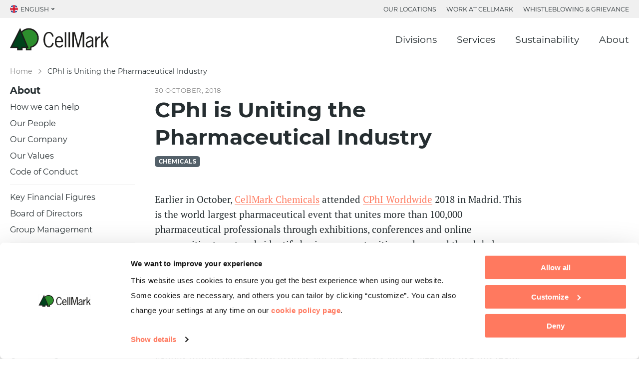

--- FILE ---
content_type: text/html; charset=UTF-8
request_url: https://www.cellmark.com/2018/10/30/cphi-is-uniting-the-pharmaceutical-industry/
body_size: 12271
content:
<!DOCTYPE HTML>
<!--[if IEMobile 7 ]><html class="no-js iem7" manifest="default.appcache?v=1"><![endif]-->
<!--[if lt IE 7 ]><html class="no-js ie6" lang="en"><![endif]-->
<!--[if IE 7 ]><html class="no-js ie7" lang="en"><![endif]-->
<!--[if IE 8 ]><html class="no-js ie8" lang="en"><![endif]-->
<!--[if (gte IE 9)|(gt IEMobile 7)|!(IEMobile)|!(IE)]><!--><html class="no-js" lang="en-US"><!--<![endif]--><head><meta charset="UTF-8" /><meta http-equiv="X-UA-Compatible" content="IE=edge,chrome=1"><meta name="viewport" content="width=device-width, initial-scale=1.0"><meta name="referrer" content="origin" /><link rel="apple-touch-icon" sizes="180x180" href="/apple-touch-icon.png"><link rel="icon" type="image/png" sizes="32x32" href="/favicon-32x32.png"><link rel="icon" type="image/png" sizes="16x16" href="/favicon-16x16.png"><link rel="manifest" href="/site.webmanifest"><meta name="apple-mobile-web-app-title" content="CellMark"><meta name="application-name" content="CellMark"><meta name="msapplication-TileColor" content="#da532c"><meta name="theme-color" content="#ffffff"><meta name='robots' content='index, follow, max-image-preview:large, max-snippet:-1, max-video-preview:-1' /><style>img:is([sizes="auto" i], [sizes^="auto," i]) { contain-intrinsic-size: 3000px 1500px }</style> <script data-cookieconsent="ignore">window.dataLayer = window.dataLayer || [];
        function gtag() {
          dataLayer.push(arguments);
        }
        gtag('consent', 'default', {
          'ad_personalization': 'denied',
          'ad_storage': 'denied',
          'ad_user_data': 'denied',
          'analytics_storage': 'denied',
          'functionality_storage': 'denied',
          'personalization_storage': 'denied',
          'security_storage': 'granted',
          'wait_for_update': 500,
        });
        gtag("set", "ads_data_redaction", true);
        gtag("set", "url_passthrough", false);</script> <script 
        id="Cookiebot"
        src="https://consent.cookiebot.com/uc.js"
        data-cbid="ef4b5746-b85a-412e-958f-a96e1ec6743e" 
        type="text/javascript"
        async
      ></script> <title>CPhl is Uniting the Pharmaceutical Industry - CellMark</title><meta name="description" content="CellMark Chemicals attended CPhI Worldwide 2018 in Madrid, the world largest pharmaceutical industry event.The team interact with major producing partners and valued customers." /><link rel="canonical" href="https://www.cellmark.com/2018/10/30/cphi-is-uniting-the-pharmaceutical-industry/" /><meta property="og:locale" content="en_US" /><meta property="og:type" content="article" /><meta property="og:title" content="CPhl is Uniting the Pharmaceutical Industry - CellMark" /><meta property="og:description" content="CellMark Chemicals attended CPhI Worldwide 2018 in Madrid, the world largest pharmaceutical industry event.The team interact with major producing partners and valued customers." /><meta property="og:url" content="https://www.cellmark.com/2018/10/30/cphi-is-uniting-the-pharmaceutical-industry/" /><meta property="og:site_name" content="CellMark" /><meta property="article:published_time" content="2018-10-30T16:32:43+00:00" /><meta name="author" content="cm-admin" /><meta name="twitter:card" content="summary_large_image" /><meta name="twitter:label1" content="Written by" /><meta name="twitter:data1" content="cm-admin" /><meta name="twitter:label2" content="Est. reading time" /><meta name="twitter:data2" content="1 minute" /> <script type="application/ld+json" class="yoast-schema-graph">{"@context":"https://schema.org","@graph":[{"@type":"Article","@id":"https://www.cellmark.com/2018/10/30/cphi-is-uniting-the-pharmaceutical-industry/#article","isPartOf":{"@id":"https://www.cellmark.com/2018/10/30/cphi-is-uniting-the-pharmaceutical-industry/"},"author":{"name":"cm-admin","@id":"https://www.cellmark.com/#/schema/person/50ae6e09f5f8a4b1a07fc145311c6cac"},"headline":"CPhI is Uniting the Pharmaceutical Industry","datePublished":"2018-10-30T16:32:43+00:00","mainEntityOfPage":{"@id":"https://www.cellmark.com/2018/10/30/cphi-is-uniting-the-pharmaceutical-industry/"},"wordCount":162,"commentCount":0,"publisher":{"@id":"https://www.cellmark.com/#organization"},"image":{"@id":"https://www.cellmark.com/2018/10/30/cphi-is-uniting-the-pharmaceutical-industry/#primaryimage"},"thumbnailUrl":"","articleSection":["Chemicals"],"inLanguage":"en-US","potentialAction":[{"@type":"CommentAction","name":"Comment","target":["https://www.cellmark.com/2018/10/30/cphi-is-uniting-the-pharmaceutical-industry/#respond"]}]},{"@type":"WebPage","@id":"https://www.cellmark.com/2018/10/30/cphi-is-uniting-the-pharmaceutical-industry/","url":"https://www.cellmark.com/2018/10/30/cphi-is-uniting-the-pharmaceutical-industry/","name":"CPhl is Uniting the Pharmaceutical Industry - CellMark","isPartOf":{"@id":"https://www.cellmark.com/#website"},"primaryImageOfPage":{"@id":"https://www.cellmark.com/2018/10/30/cphi-is-uniting-the-pharmaceutical-industry/#primaryimage"},"image":{"@id":"https://www.cellmark.com/2018/10/30/cphi-is-uniting-the-pharmaceutical-industry/#primaryimage"},"thumbnailUrl":"","datePublished":"2018-10-30T16:32:43+00:00","description":"CellMark Chemicals attended CPhI Worldwide 2018 in Madrid, the world largest pharmaceutical industry event.The team interact with major producing partners and valued customers.","breadcrumb":{"@id":"https://www.cellmark.com/2018/10/30/cphi-is-uniting-the-pharmaceutical-industry/#breadcrumb"},"inLanguage":"en-US","potentialAction":[{"@type":"ReadAction","target":["https://www.cellmark.com/2018/10/30/cphi-is-uniting-the-pharmaceutical-industry/"]}]},{"@type":"ImageObject","inLanguage":"en-US","@id":"https://www.cellmark.com/2018/10/30/cphi-is-uniting-the-pharmaceutical-industry/#primaryimage","url":"","contentUrl":""},{"@type":"BreadcrumbList","@id":"https://www.cellmark.com/2018/10/30/cphi-is-uniting-the-pharmaceutical-industry/#breadcrumb","itemListElement":[{"@type":"ListItem","position":1,"name":"Home","item":"https://www.cellmark.com/"},{"@type":"ListItem","position":2,"name":"CPhI is Uniting the Pharmaceutical Industry"}]},{"@type":"WebSite","@id":"https://www.cellmark.com/#website","url":"https://www.cellmark.com/","name":"CellMark","description":"Global Trade Made Easy","publisher":{"@id":"https://www.cellmark.com/#organization"},"potentialAction":[{"@type":"SearchAction","target":{"@type":"EntryPoint","urlTemplate":"https://www.cellmark.com/?s={search_term_string}"},"query-input":{"@type":"PropertyValueSpecification","valueRequired":true,"valueName":"search_term_string"}}],"inLanguage":"en-US"},{"@type":"Organization","@id":"https://www.cellmark.com/#organization","name":"CellMark","url":"https://www.cellmark.com/","logo":{"@type":"ImageObject","inLanguage":"en-US","@id":"https://www.cellmark.com/#/schema/logo/image/","url":"https://www.cellmark.com/wp-content/uploads/2019/12/cellmark-logo.png","contentUrl":"https://www.cellmark.com/wp-content/uploads/2019/12/cellmark-logo.png","width":1920,"height":437,"caption":"CellMark"},"image":{"@id":"https://www.cellmark.com/#/schema/logo/image/"},"sameAs":["https://www.linkedin.com/company/cellmark","https://www.youtube.com/channel/UCJNPvy07hwXTYhKaMtagdvg"]},{"@type":"Person","@id":"https://www.cellmark.com/#/schema/person/50ae6e09f5f8a4b1a07fc145311c6cac","name":"cm-admin","image":{"@type":"ImageObject","inLanguage":"en-US","@id":"https://www.cellmark.com/#/schema/person/image/","url":"https://secure.gravatar.com/avatar/b5387efa2cff5988cefbebc0c895c3b8?s=96&d=mm&r=g","contentUrl":"https://secure.gravatar.com/avatar/b5387efa2cff5988cefbebc0c895c3b8?s=96&d=mm&r=g","caption":"cm-admin"}}]}</script>  <script>(function(w,d,s,l,i){w[l]=w[l]||[];w[l].push({'gtm.start':
      new Date().getTime(),event:'gtm.js'});var f=d.getElementsByTagName(s)[0],
      j=d.createElement(s),dl=l!='dataLayer'?'&l='+l:'';j.async=true;
      j.type="text/plain";j.setAttribute("data-cookieconsent", "statistics, marketing");;
      j.src='https://www.googletagmanager.com/gtm.js?id='+i+dl;
      f.parentNode.insertBefore(j,f);
      })(window,document,'script','dataLayer','GTM-T9GM3PW');</script> <link rel='stylesheet' id='contact-form-7-css' href='https://www.cellmark.com/wp-content/plugins/contact-form-7/includes/css/styles.css?ver=6.1.4' type='text/css' media='all' /><link rel='stylesheet' id='wpa-css-css' href='https://www.cellmark.com/wp-content/plugins/honeypot/includes/css/wpa.css?ver=2.3.04' type='text/css' media='all' /> <script type="text/javascript" src="https://www.cellmark.com/wp-includes/js/jquery/jquery.min.js?ver=3.7.1" id="jquery-core-js"></script> <script type="text/javascript" src="https://www.cellmark.com/wp-includes/js/jquery/jquery-migrate.min.js?ver=3.4.1" id="jquery-migrate-js"></script> <script></script><link rel="https://api.w.org/" href="https://www.cellmark.com/wp-json/" /><link rel="alternate" title="JSON" type="application/json" href="https://www.cellmark.com/wp-json/wp/v2/posts/11176" /><link rel="EditURI" type="application/rsd+xml" title="RSD" href="https://www.cellmark.com/xmlrpc.php?rsd" /><meta name="generator" content="WordPress 6.7.4" /><link rel='shortlink' href='https://www.cellmark.com/?p=11176' /><link rel="alternate" title="oEmbed (JSON)" type="application/json+oembed" href="https://www.cellmark.com/wp-json/oembed/1.0/embed?url=https%3A%2F%2Fwww.cellmark.com%2F2018%2F10%2F30%2Fcphi-is-uniting-the-pharmaceutical-industry%2F" /><link rel="alternate" title="oEmbed (XML)" type="text/xml+oembed" href="https://www.cellmark.com/wp-json/oembed/1.0/embed?url=https%3A%2F%2Fwww.cellmark.com%2F2018%2F10%2F30%2Fcphi-is-uniting-the-pharmaceutical-industry%2F&#038;format=xml" /><meta name="generator" content="WPML ver:4.8.6 stt:1,28;" /><link rel="preload" as="font" type="font/woff2" href="https://www.cellmark.com/wp-content/themes/cm-theme/assets/fonts/pt-serif-v10-latin-regular.woff2" crossorigin><link rel="preload" as="font" type="font/woff2" href="https://www.cellmark.com/wp-content/themes/cm-theme/assets/fonts/montserrat-v13-latin-700.woff2" crossorigin><link rel="preload" as="font" type="font/woff2" href="https://www.cellmark.com/wp-content/themes/cm-theme/assets/fonts/montserrat-v13-latin-regular.woff2" crossorigin><style>@charset "UTF-8";/*! normalize.css v5.0.0 | MIT License | github.com/necolas/normalize.css */html{font-family:sans-serif;line-height:1.15;-ms-text-size-adjust:100%;-webkit-text-size-adjust:100%}body{margin:0}article,aside,figcaption,figure,footer,header,main section,nav{display:block}h1{font-size:2em;margin:.67em 0}b,strong{font-weight:inherit;font-weight:bolder}audio,video{display:inline-block}img{border-style:none}svg:not(:root){overflow:hidden}button,input,optgroup,select,textarea{font-family:sans-serif;font-size:100%;line-height:1.15}button,select{text-transform:none}[type=button]::-moz-focus-inner,[type=reset]::-moz-focus-inner,[type=submit]::-moz-focus-inner,button::-moz-focus-inner{border-style:none;padding:0}[type=button]:-moz-focusring,[type=reset]:-moz-focusring,[type=submit]:-moz-focusring,button:-moz-focusring{outline:1px dotted ButtonText}textarea{overflow:auto}[type=checkbox],[type=radio]{box-sizing:border-box;padding:0}[type=number]::-webkit-inner-spin-button,[type=number]::-webkit-outer-spin-button{height:auto}[type=search]{-webkit-appearance:textfield;outline-offset:-2px}[type=search]::-webkit-search-cancel-button,[type=search]::-webkit-search-decoration{-webkit-appearance:none}canvas{display:inline-block}[hidden]{display:none}:root{--scrollbar:0px}*{margin:0;padding:0}html{box-sizing:border-box}*,::after,::before{box-sizing:inherit}body{background:#fff}a{text-decoration:none;color:#262e31}img{display:block;width:100%;height:auto}.access-label{position:absolute!important;width:1px!important;height:1px!important;overflow:hidden!important;white-space:nowrap!important}.icon{fill:currentColor;width:1em;height:1em;vertical-align:middle;overflow:hidden}.hudsl,.slider{opacity:0}.breadcrumbs{opacity:0;position:absolute}@font-face{font-family:Montserrat;font-style:normal;font-weight:400;font-display:swap;src:url(https://www.cellmark.com/wp-content/themes/cm-theme/assets/fonts/montserrat-v13-latin-regular.eot);src:local("Montserrat Regular"),local("Montserrat-Regular"),url(https://www.cellmark.com/wp-content/themes/cm-theme/assets/fonts/montserrat-v13-latin-regular.eot?#iefix) format("embedded-opentype"),url(https://www.cellmark.com/wp-content/themes/cm-theme/assets/fonts/montserrat-v13-latin-regular.woff2) format("woff2"),url(https://www.cellmark.com/wp-content/themes/cm-theme/assets/fonts/montserrat-v13-latin-regular.woff) format("woff"),url(https://www.cellmark.com/wp-content/themes/cm-theme/assets/fonts/montserrat-v13-latin-regular.ttf) format("truetype"),url(https://www.cellmark.com/wp-content/themes/cm-theme/assets/fonts/montserrat-v13-latin-regular.svg#Montserrat) format("svg")}@font-face{font-family:Montserrat;font-style:normal;font-weight:700;font-display:swap;src:url(https://www.cellmark.com/wp-content/themes/cm-theme/assets/fonts/montserrat-v13-latin-700.eot);src:local("Montserrat Bold"),local("Montserrat-Bold"),url(https://www.cellmark.com/wp-content/themes/cm-theme/assets/fonts/montserrat-v13-latin-700.eot?#iefix) format("embedded-opentype"),url(https://www.cellmark.com/wp-content/themes/cm-theme/assets/fonts/montserrat-v13-latin-700.woff2) format("woff2"),url(https://www.cellmark.com/wp-content/themes/cm-theme/assets/fonts/montserrat-v13-latin-700.woff) format("woff"),url(https://www.cellmark.com/wp-content/themes/cm-theme/assets/fonts/montserrat-v13-latin-700.ttf) format("truetype"),url(https://www.cellmark.com/wp-content/themes/cm-theme/assets/fonts/montserrat-v13-latin-700.svg#Montserrat) format("svg")}@font-face{font-family:'PT Serif';font-style:normal;font-weight:400;font-display:swap;src:url(https://www.cellmark.com/wp-content/themes/cm-theme/assets/fonts/pt-serif-v10-latin-regular.eot);src:local("PT Serif"),local("PTSerif-Regular"),url(https://www.cellmark.com/wp-content/themes/cm-theme/assets/fonts/pt-serif-v10-latin-regular.eot?#iefix) format("embedded-opentype"),url(https://www.cellmark.com/wp-content/themes/cm-theme/assets/fonts/pt-serif-v10-latin-regular.woff2) format("woff2"),url(https://www.cellmark.com/wp-content/themes/cm-theme/assets/fonts/pt-serif-v10-latin-regular.woff) format("woff"),url(https://www.cellmark.com/wp-content/themes/cm-theme/assets/fonts/pt-serif-v10-latin-regular.ttf) format("truetype"),url(https://www.cellmark.com/wp-content/themes/cm-theme/assets/fonts/pt-serif-v10-latin-regular.svg#PTSerif) format("svg")}@font-face{font-family:'PT Serif';font-style:normal;font-weight:700;src:url(https://www.cellmark.com/wp-content/themes/cm-theme/assets/fonts/pt-serif-v10-latin-700.eot);src:local("PT Serif Bold"),local("PTSerif-Bold"),url(https://www.cellmark.com/wp-content/themes/cm-theme/assets/fonts/pt-serif-v10-latin-700.eot?#iefix) format("embedded-opentype"),url(https://www.cellmark.com/wp-content/themes/cm-theme/assets/fonts/pt-serif-v10-latin-700.woff2) format("woff2"),url(https://www.cellmark.com/wp-content/themes/cm-theme/assets/fonts/pt-serif-v10-latin-700.woff) format("woff"),url(https://www.cellmark.com/wp-content/themes/cm-theme/assets/fonts/pt-serif-v10-latin-700.ttf) format("truetype"),url(https://www.cellmark.com/wp-content/themes/cm-theme/assets/fonts/pt-serif-v10-latin-700.svg#PTSerif) format("svg")}html{font-size:19px}body{color:#262e31;font:normal 1rem "PT Serif",Georgia,serif}h1,h2,h3,h4{font-family:Montserrat,sans-serif;margin:0 0 .5rem}h1{font-size:2.25rem;line-height:2.9rem;margin-bottom:1rem}h2{font-size:1.375rem;line-height:1.85rem}h3{font-size:1rem;line-height:1.4rem;margin-bottom:.25rem}p{line-height:1.6rem}p:not(:last-child){margin-bottom:1.25rem}h1+p{font-size:1.16rem;line-height:1.8rem}.container{max-width:1320px;margin:auto auto;padding-left:20px;padding-right:20px;width:100%}.hide-text{overflow:hidden;padding:0;text-indent:101%;white-space:nowrap}.visually-hidden{border:0;clip:rect(0 0 0 0);height:1px;margin:-1px;overflow:hidden;padding:0;position:absolute;width:1px}.full-vw{width:100vw;width:calc(100vw - var(--scrollbar));margin-left:calc(-50vw + 50%);margin-left:calc((-50vw + (var(--scrollbar)/ 2)) + 50%)}.ofi-holder{display:block;padding-bottom:56.25%;overflow:hidden;position:relative}.ofi-holder img{width:100%;height:100%;object-fit:cover;position:absolute;object-position:center;font-family:'object-fit: cover; object-position: center;'}.ofi-holder--square{padding-bottom:100%}.ofi-holder--contain img{object-fit:contain;font-family:'object-fit: contain; object-position: center;'}.lazy-image-preview{filter:blur(0);-ms-transform:scale(1);transform:scale(1);transition:filter .2s,transform .2s}.lazy-image-preview--lazy-not-loaded{filter:blur(3px);-ms-transform:scale(1.03);transform:scale(1.03)}.header-wrapper{margin-top:124px}.header-wrapper--fullscreen{height:100vh}.site-header{position:relative;z-index:100;position:fixed;top:0;left:0;width:100%}.site-header .menu-item{list-style:none;padding:0 10px}.site-header .menu-item a{font-family:Montserrat,sans-serif}.secondary-menu{background:#f0f0f0}.secondary-menu .menu{display:-ms-flexbox;display:flex;margin-left:-10px;margin-right:-10px;-ms-flex-wrap:wrap;flex-wrap:wrap;-ms-flex-pack:end;justify-content:flex-end}.secondary-menu__container{display:-ms-flexbox;display:flex;-ms-flex-pack:justify;justify-content:space-between;-ms-flex-align:center;align-items:center}.secondary-menu .menu-item{text-transform:uppercase;font-size:.65rem}.secondary-menu .menu-item a:hover,.secondary-menu .menu-item.current-menu-item a{color:#ff7a5f;text-decoration:none}.lang-switcher{font-family:Montserrat,sans-serif;text-transform:uppercase;font-size:.65rem;position:relative;z-index:100;height:36px}.lang-switcher__current-lang{display:-ms-flexbox;display:flex;-ms-flex-align:center;align-items:center;padding:10px 0;position:relative}.lang-switcher__current-lang:after{content:' ';display:block;width:6px;height:6px;margin-left:5px;background:url("data:image/svg+xml,%3Csvg xmlns='http://www.w3.org/2000/svg' width='6.1' height='9.5'%3E%3Cpath d='M5.9 4.2l-4-4a.7.7 0 0 0-.5-.2.7.7 0 0 0-.5.2L.2 1a.7.7 0 0 0 0 1l2.9 2.8L.2 7.6A.7.7 0 0 0 0 8a.7.7 0 0 0 .2.5l.7.7a.7.7 0 0 0 1 0l4-4a.7.7 0 0 0 0-1z' fill='%23262E31'/%3E%3C/svg%3E") center/contain no-repeat;-ms-transform:rotate(90deg);transform:rotate(90deg)}.lang-switcher__lang-flag-holder{width:16px;margin-right:5px;border-radius:50%;overflow:hidden}.lang-switcher__list{display:none}.lang-switcher--mobile{margin-right:20px;position:static;font-size:1rem;text-align:center}.lang-switcher--mobile .lang-switcher__list{left:0}.lang-switcher--mobile .lang-switcher__current-name{display:none}.lang-switcher--mobile .lang-switcher__current-lang:after{width:12px;height:12px}.primary-menu .sub-menu,.secondary-menu .sub-menu{display:none}.primary-menu{padding:20px 0;background:#fff;position:relative;z-index:80}.primary-menu .menu{display:-ms-flexbox;display:flex;-ms-flex-wrap:wrap;flex-wrap:wrap;-ms-flex-pack:end;justify-content:flex-end;margin-left:-20px;margin-right:-20px}.primary-menu .menu-item{padding:0 20px}.primary-menu__container{position:relative;display:-ms-flexbox;display:flex;-ms-flex-pack:justify;justify-content:space-between;-ms-flex-align:center;align-items:center}.primary-menu .logo{display:block;-ms-flex:0 0 auto;flex:0 0 auto;height:45px;margin-right:20px}.primary-menu .logo img{height:100%;width:auto}.primary-menu__nav{-ms-flex:0 1 auto;flex:0 1 auto}.mobile-menu-header{display:none;position:fixed;top:0;left:0;width:100%;padding:0 20px;height:65px;z-index:250;background:rgba(240,240,240,.95);box-shadow:0 2px 5px rgba(38,46,49,.1)}@supports ((-webkit-backdrop-filter:blur(2px)) or (backdrop-filter:blur(2px))) or (-webkit-backdrop-filter:blur(2px)){.mobile-menu-header{background:rgba(255,255,255,.9);backdrop-filter:blur(2px);-webkit-backdrop-filter:blur(2px)}}.mobile-menu-header .logo{display:block;-ms-flex:1 1 auto;flex:1 1 auto;position:relative;height:28px}.mobile-menu-header .logo img{height:100%;width:auto}.zone-non-global .mobile-menu-header .logo{height:34px}.mobile-menu-header .hamburger{-ms-flex:0 0 auto;flex:0 0 auto}.mobile-nav-menu{-ms-transform:translate(0,-100%);transform:translate(0,-100%);opacity:0;position:fixed;top:0;left:0}.hamburger{-webkit-appearance:none;appearance:none;width:30px;height:18px;border:none;background:0 0;position:relative;display:block;transition:transform .3s}.hamburger__slice{display:block;width:100%;height:3px;background:#262e31;position:absolute;top:50%;right:0;-ms-transform:translate(0,-50%) rotate(0) scale(1);transform:translate(0,-50%) rotate(0) scale(1);transition:transform .24s,opacity .24s;transition-timing-function:ease-in-out}.hamburger__slice:first-child{top:0}.hamburger__slice:last-child{top:100%}.zone-navigation{display:none}.hero{z-index:20}.hero--max-widthed{max-width:1360px;margin:0 auto;padding:0 20px}.hero__container{padding-bottom:25%;overflow:hidden;position:relative}.hero__content-holder{position:absolute;top:50%;left:50%;-ms-transform:translate(-50%,-50%);transform:translate(-50%,-50%);width:100%;padding:20px;text-align:center;z-index:80}.hero__content{max-width:650px;margin:0 auto;color:#fff}.hero__image-container{padding-bottom:0;position:static}.hero__iframe,.hero__video,.hero__video-container{position:absolute;top:0;left:0}.hero__video-container{width:100%;height:100%}.hero__iframe,.hero__video{display:none}.hero__divisions{display:none}.hero__mobile-holder{display:none}.button{display:-ms-inline-flexbox;display:inline-flex;-ms-flex-align:center;align-items:center;padding:10px 30px;border-radius:3px;font-family:Montserrat,sans-serif;font-size:.85rem;border:1px solid #ff7a5f;color:#ff7a5f}.button--primary{background:#ff7a5f;color:#fff}.button--white{border-color:#fff;color:#fff}.button--white.button--primary{background-color:#fff;color:#262e31}.button--icon .icon{margin-left:10px}.button--cta{border-radius:2rem;font-weight:700;text-transform:uppercase;font-size:.75rem;letter-spacing:.025rem}.button--cta.button--icon .icon{font-size:28px}.button-slim{display:-ms-inline-flexbox;display:inline-flex;-ms-flex-align:center;align-items:center;position:relative;font:bold .75rem Montserrat,sans-serif;letter-spacing:.025rem;text-transform:uppercase;color:#8a8a8a;-webkit-appearance:none;appearance:none;border:none;background:0 0}.button-slim:after{content:' ';display:block;width:24px;height:24px;border-radius:0;margin-left:5px;background:url("data:image/svg+xml,%3Csvg xmlns='http://www.w3.org/2000/svg' viewBox='0 0 26 26'%3E%3Cpath d='M13 26a13 13 0 1 1 9.2-3.8A13 13 0 0 1 13 26zM11.5 8.6a.7.7 0 0 0-.5.2l-.7.7a.7.7 0 0 0 0 1l2.8 2.9-2.8 2.8a.7.7 0 0 0 0 1l.7.7a.7.7 0 0 0 1 0l4-4a.7.7 0 0 0 0-1l-4-4a.7.7 0 0 0-.5-.3z' fill='%23FF7A5F'/%3E%3C/svg%3E%0A") center/100% no-repeat}.button-slim--reversed{-ms-flex-direction:row-reverse;flex-direction:row-reverse}.button-slim--reversed:after{margin:0 7px 0 0;-ms-transform:rotate(180deg);transform:rotate(180deg)}.text-block-centered{position:relative;text-align:center}.text-block-centered--pad{padding:40px 0}.text-block-centered__content{margin:0 auto;max-width:720px}.text-block-centered__content-inner{margin-bottom:10px}.text-block-centered__button{margin-top:10px}.rich-menu{visibility:hidden;opacity:0}.blurb-icon{display:-ms-flexbox;display:flex}.blurb-news:not(.blurb-news--full-post){display:-ms-flexbox;display:flex}.blurb-news:not(.blurb-news--full-post)__image-holder{-ms-flex:0 0 170px;flex:0 0 170px}@media screen and (min-width:1020px){.text-block-centered__button{margin-top:0}.text-block-centered--button-top-right .text-block-centered__button{position:absolute;top:.25rem;right:0}.text-block-centered--pad.text-block-centered--button-top-right .text-block-centered__button{top:calc(40px + .25rem)}}@media (max-width:1024px){.primary-menu .menu{margin-left:-10px;margin-right:-10px}.primary-menu .menu-item{padding:0 10px}}@media (max-width:767px){html{font-size:16px}h1{font-size:1.85rem;line-height:2.4rem}.header-wrapper{margin-top:65px}.header-wrapper--fullscreen{height:calc(100vh - 65px)}.site-header{margin-bottom:65px}.secondary-menu{display:none}.primary-menu{display:none}.mobile-menu-header{display:-ms-flexbox;display:flex;-ms-flex-pack:justify;justify-content:space-between;-ms-flex-align:center;align-items:center}.hero--max-widthed{padding:0}.hero--force-ar-mobile .hero__container{padding-bottom:25%}.hero__container{padding-bottom:50%}.hero__container .hero__divisions-shortcuts-holder{display:none}.hero__divisions-shortcuts-holder{padding:20px;background:#f0f0f0}.hero__mobile-holder{display:block}.text-block-centered{text-align:left;padding-top:20px}.text-block-centered--pad{padding:20px 0}.text-block-centered__button{margin-top:0}}@media (max-width:320px){.zone-non-global .mobile-menu-header .logo{height:28px}}</style><meta name="generator" content="Powered by WPBakery Page Builder - drag and drop page builder for WordPress."/><link rel="icon" href="https://www.cellmark.com/wp-content/uploads/2021/11/cropped-cellmark_icon_square-32x32.png" sizes="32x32" /><link rel="icon" href="https://www.cellmark.com/wp-content/uploads/2021/11/cropped-cellmark_icon_square-192x192.png" sizes="192x192" /><link rel="apple-touch-icon" href="https://www.cellmark.com/wp-content/uploads/2021/11/cropped-cellmark_icon_square-180x180.png" /><meta name="msapplication-TileImage" content="https://www.cellmark.com/wp-content/uploads/2021/11/cropped-cellmark_icon_square-270x270.png" />
<noscript><style>.wpb_animate_when_almost_visible { opacity: 1; }</style></noscript></head><body class="post-template-default single single-post postid-11176 single-format-standard cphi-is-uniting-the-pharmaceutical-industry zone-global wpb-js-composer js-comp-ver-8.7.2 vc_responsive">
<noscript><iframe data-cookieblock-src="https://www.googletagmanager.com/ns.html?id=GTM-T9GM3PW"
data-cookieconsent="statistics, marketing"
height="0" width="0" style="display:none;visibility:hidden"></iframe></noscript><div class="header-wrapper header-wrapper--no-hero"><div class="mobile-menu-header">
<a class="logo" href="https://www.cellmark.com">
<img src="https://www.cellmark.com/wp-content/themes/cm-theme/assets/img/cm-logo.svg" title="CellMark" alt="CellMark"/>
</a><div class="lang-switcher lang-switcher--mobile js-lang-switcher--mobile"><div class="lang-switcher__current-lang"><div class="lang-switcher__lang-flag-holder"><div class="lang-switcher__lang-flag ofi-holder ofi-holder--square">
<img class="lang-switcher__lang-flag-img" src="https://www.cellmark.com/wp-content/themes/cm-theme/assets/img/lang-flags/english.png" alt=""/></div></div>
<span class="lang-switcher__current-name">English</span></div><ul class="lang-switcher__list"><li class="lang-switcher__item lang-switcher__item--current">
<a href="https://www.cellmark.com/2018/10/30/cphi-is-uniting-the-pharmaceutical-industry/"><span class="lang-switcher__lang-flag-holder"><span class="lang-switcher__lang-flag ofi-holder ofi-holder--square"><img class="lang-switcher__list-flag" src="https://www.cellmark.com/wp-content/themes/cm-theme/assets/img/lang-flags/english.png" alt=""/></span></span>English</a></li><li class="lang-switcher__item">
<a href="https://www.cellmark.com/ja/2018/10/30/cphi-is-uniting-the-pharmaceutical-industry/"><span class="lang-switcher__lang-flag-holder"><span class="lang-switcher__lang-flag ofi-holder ofi-holder--square"><img class="lang-switcher__list-flag" src="https://www.cellmark.com/wp-content/themes/cm-theme/assets/img/lang-flags/japanese.png" alt=""/></span></span>日本語</a></li></ul></div>
<button class="hamburger hamburger--cross" type="button" aria-label="Menu" aria-controls="mobile-nav-menu" aria-expanded="false">
<span class="hamburger__slice"></span>
<span class="hamburger__slice"></span>
<span class="hamburger__slice"></span>
</button></div><div class="mobile-nav-menu" id="mobile-nav-menu"><nav><div class="mobile-primary-menu"><div class="menu"><div class="menu-item menu-item-has-children"  data-rich-menu-id="154">
<a href="https://www.cellmark.com/divisions/" >Divisions</a><div class="sub-menu"><div class="menu-segment"><div class="menu-item"><a href="https://www.cellmark.com/basic-materials/" >Basic Materials</a></div><div class="menu-item"><a href="https://www.cellmark.com/packaging-paper/" >Packaging &#038; Paper</a></div><div class="menu-item"><a href="https://www.cellmark.com/chemicals/" >Chemicals</a></div><div class="menu-item"><a href="https://www.cellmark.com/recycling/" >Recycling</a></div><div class="menu-item"><a href="https://www.cellmark.com/pulp/" >Pulp</a></div><div class="menu-item"><a href="https://www.cellmark.com/pulp/segments/energy/" >Energy</a></div><div class="menu-item"><a href="https://www.cellmark.com/chemicals/segments/cellmark-ingredients/" >CellMark Ingredients</a></div><div class="menu-item"><a href="https://www.cellmark.com/basic-materials/segments-metals/foundry-shot-blasting/" >Foundry &#038; Shot Blasting</a></div><div class="menu-item"><a href="http://www.norcellpaper.com/" target="_blank" rel="noopener">NorCell Paper</a></div><div class="menu-item"><a href="https://www.cellmark.com/plastics/" >Plastics</a></div><div class="menu-item"><a href="https://www.cellmark.com/recycling/segments/semper-cellmark/" >Semper CellMark</a></div></div></div></div><div class="menu-item menu-item-has-children"  data-rich-menu-id="160">
<a href="https://www.cellmark.com/services/sales-marketing/" >Services</a><div class="sub-menu"><div class="menu-segment"><div class="menu-item"><a href="https://www.cellmark.com/services/sales-marketing/" >Sales &#038; Marketing</a></div><div class="menu-item"><a href="https://www.cellmark.com/services/logistics-customer-services/" >Logistics &#038; Customer Services</a></div><div class="menu-item"><a href="https://www.cellmark.com/services/trade-finance-related-services/" >Trade Finance Related Services</a></div><div class="menu-item"><a href="https://www.cellmark.com/services/regulatory-compliance-support/" >Regulatory &#038; Compliance Support</a></div><div class="menu-item"><a href="https://www.cellmark.com/custom-manufacturing-rd/" >Custom Manufacturing &#038; R&#038;D</a></div></div></div></div><div class="menu-item menu-item-has-children"  data-rich-menu-id="161">
<a href="https://www.cellmark.com/sustainability/" >Sustainability</a><div class="sub-menu"><div class="menu-segment"><div class="menu-item"><a href="https://www.cellmark.com/sustainability/" >Sustainability</a></div><div class="menu-item"><a href="https://www.cellmark.com/sustainability/cellmark-cares/" >CellMark Cares</a></div><div class="menu-item"><a href="https://www.cellmark.com/sustainability/human-rights-modern-slavery-statements/" >Human Rights &#038; Modern Slavery Statements</a></div><div class="menu-item"><a href="https://www.cellmark.com/about/certifications/" >Certifications</a></div></div></div></div><div class="menu-item menu-item-has-children"  data-rich-menu-id="159">
<a href="https://www.cellmark.com/about/how-we-can-help/" >About</a><div class="sub-menu"><div class="menu-segment"><div class="menu-item"><a href="https://www.cellmark.com/about/how-we-can-help/" >How we can help</a></div><div class="menu-item"><a href="https://www.cellmark.com/about/our-people/" >Our People</a></div><div class="menu-item"><a href="https://www.cellmark.com/about/our-company/" >Our Company</a></div><div class="menu-item"><a href="https://www.cellmark.com/about/our-values/" >Our Values</a></div><div class="menu-item"><a href="https://www.cellmark.com/about/code-of-conduct/" >Code of Conduct</a></div></div><div class="menu-segment"><div class="menu-item"><a href="https://www.cellmark.com/about/key-financial-figures/" >Key Financial Figures</a></div><div class="menu-item"><a href="https://www.cellmark.com/about/board-of-directors/" >Board of Directors</a></div><div class="menu-item"><a href="https://www.cellmark.com/about/group-management/" >Group Management</a></div></div><div class="menu-segment"><div class="menu-item"><a href="https://www.cellmark.com/about/press-media/" >Press &#038; Media</a></div><div class="menu-item current-menu-item"><a href="https://www.cellmark.com/about/news/" >News</a></div></div><div class="menu-segment"><div class="menu-item"><a href="https://www.cellmark.com/about/certifications/" >Certifications</a></div><div class="menu-item"><a href="https://www.cellmark.com/about/general-trade-rules/" >General Trade Rules</a></div><div class="menu-item"><a href="https://www.cellmark.com/about/tax-strategy/" >Tax Strategy</a></div><div class="menu-item"><a href="https://www.cellmark.com/about/privacy/" >Privacy</a></div><div class="menu-item"><a href="https://www.cellmark.com/about/corporate-governance/" >Corporate Governance</a></div></div></div></div></div></div><div class="mobile-secondary-menu"><div class="menu-typ-menu-1-container"><ul id="menu-typ-menu-2" class="menu"><li class="menu-item menu-item-type-post_type menu-item-object-page menu-item-27144"><a href="https://www.cellmark.com/our-locations/">OUR LOCATIONS</a></li><li class="menu-item menu-item-type-custom menu-item-object-custom menu-item-27146"><a href="https://career.cellmark.com/">WORK AT CELLMARK</a></li><li class="menu-item menu-item-type-post_type menu-item-object-page menu-item-27148"><a href="https://www.cellmark.com/whistleblower/">Whistleblowing &#038; Grievance</a></li></ul></div></div></nav></div><header class="site-header"><div class="secondary-menu"><div class="secondary-menu__container container"><div class="lang-switcher"><div class="lang-switcher__current-lang"><div class="lang-switcher__lang-flag-holder"><div class="lang-switcher__lang-flag ofi-holder ofi-holder--square">
<img class="lang-switcher__lang-flag-img" src="https://www.cellmark.com/wp-content/themes/cm-theme/assets/img/lang-flags/english.png" alt=""/></div></div>
<span class="lang-switcher__current-name">English</span></div><ul class="lang-switcher__list"><li class="lang-switcher__item lang-switcher__item--current">
<a href="https://www.cellmark.com/2018/10/30/cphi-is-uniting-the-pharmaceutical-industry/"><span class="lang-switcher__lang-flag-holder"><span class="lang-switcher__lang-flag ofi-holder ofi-holder--square"><img class="lang-switcher__list-flag" src="https://www.cellmark.com/wp-content/themes/cm-theme/assets/img/lang-flags/english.png" alt=""/></span></span>English</a></li><li class="lang-switcher__item">
<a href="https://www.cellmark.com/ja/2018/10/30/cphi-is-uniting-the-pharmaceutical-industry/"><span class="lang-switcher__lang-flag-holder"><span class="lang-switcher__lang-flag ofi-holder ofi-holder--square"><img class="lang-switcher__list-flag" src="https://www.cellmark.com/wp-content/themes/cm-theme/assets/img/lang-flags/japanese.png" alt=""/></span></span>日本語</a></li></ul></div><nav><div class="menu-typ-menu-1-container"><ul id="menu-typ-menu-1" class="menu"><li id="menu-item-27144" class="menu-item menu-item-type-post_type menu-item-object-page menu-item-27144"><a href="https://www.cellmark.com/our-locations/">OUR LOCATIONS</a></li><li id="menu-item-27146" class="menu-item menu-item-type-custom menu-item-object-custom menu-item-27146"><a href="https://career.cellmark.com/">WORK AT CELLMARK</a></li><li id="menu-item-27148" class="menu-item menu-item-type-post_type menu-item-object-page menu-item-27148"><a href="https://www.cellmark.com/whistleblower/">Whistleblowing &#038; Grievance</a></li></ul></div></nav></div></div><div class="primary-menu"><div class="primary-menu__container container">
<a class="logo" href="https://www.cellmark.com">
<img src="https://www.cellmark.com/wp-content/themes/cm-theme/assets/img/cm-logo.svg" title="CellMark" alt="CellMark"/>
</a><nav class="primary-menu__nav"><div class="menu"><div class="menu-item"  data-rich-menu-id="154">
<a href="https://www.cellmark.com/divisions/" >Divisions</a></div><div class="menu-item"  data-rich-menu-id="160">
<a href="https://www.cellmark.com/services/sales-marketing/" >Services</a></div><div class="menu-item"  data-rich-menu-id="161">
<a href="https://www.cellmark.com/sustainability/" >Sustainability</a></div><div class="menu-item"  data-rich-menu-id="159">
<a href="https://www.cellmark.com/about/how-we-can-help/" >About</a></div></div></nav></div></div><div class="rich-menus"><div class="rich-menu" data-rich-menu="154"><div class="rich-menu__container container"><div class="rich-menu__aside"><div class="rich-menu__image ofi-holder"><img class="lazy-image-full js-lazy-image" src="" data-src="https://www.cellmark.com/wp-content/uploads/2023/04/trees.jpeg" data-srcset="https://www.cellmark.com/wp-content/uploads/2023/04/trees.jpeg 2000w, https://www.cellmark.com/wp-content/uploads/2023/04/trees-300x200.jpeg 300w, https://www.cellmark.com/wp-content/uploads/2023/04/trees-1024x682.jpeg 1024w, https://www.cellmark.com/wp-content/uploads/2023/04/trees-100x67.jpeg 100w, https://www.cellmark.com/wp-content/uploads/2023/04/trees-768x511.jpeg 768w, https://www.cellmark.com/wp-content/uploads/2023/04/trees-1536x1023.jpeg 1536w" sizes="(max-width: 2000px) 100vw, 2000px" alt="Aerial view of green conifer treetops in forest, Germany"/><img class="lazy-image-preview lazy-image-preview--lazy-not-loaded js-preview-image" src="https://www.cellmark.com/wp-content/uploads/2023/04/trees-100x67.jpeg" alt="Aerial view of green conifer treetops in forest, Germany"/></div></div><div class="rich-menu__segments-holder"><h2 class="rich-menu__heading">Divisions &#038; Subdivisions</h2><div class="rich-menu__segments"><div class="rich-menu__segment rich-menu__segment--has-auto-sub-segments"><div class="rich-menu__auto-sub-segment">
<a href="https://www.cellmark.com/basic-materials/" class="rich-menu__item" >Basic Materials</a>
<a href="https://www.cellmark.com/packaging-paper/" class="rich-menu__item" >Packaging &#038; Paper</a>
<a href="https://www.cellmark.com/chemicals/" class="rich-menu__item" >Chemicals</a>
<a href="https://www.cellmark.com/recycling/" class="rich-menu__item" >Recycling</a>
<a href="https://www.cellmark.com/pulp/" class="rich-menu__item" >Pulp</a></div><div class="rich-menu__auto-sub-segment">
<a href="https://www.cellmark.com/pulp/segments/energy/" class="rich-menu__item" >Energy</a>
<a href="https://www.cellmark.com/chemicals/segments/cellmark-ingredients/" class="rich-menu__item" >CellMark Ingredients</a>
<a href="https://www.cellmark.com/basic-materials/segments-metals/foundry-shot-blasting/" class="rich-menu__item" >Foundry &#038; Shot Blasting</a>
<a href="http://www.norcellpaper.com/" class="rich-menu__item" target="_blank" rel="noopener">NorCell Paper</a>
<a href="https://www.cellmark.com/plastics/" class="rich-menu__item" >Plastics</a></div><div class="rich-menu__auto-sub-segment">
<a href="https://www.cellmark.com/recycling/segments/semper-cellmark/" class="rich-menu__item" >Semper CellMark</a></div></div></div></div></div></div><div class="rich-menu" data-rich-menu="160"><div class="rich-menu__container container"><div class="rich-menu__aside"><div class="rich-menu__image ofi-holder"><img class="lazy-image-full js-lazy-image" src="" data-src="https://www.cellmark.com/wp-content/uploads/2023/04/logs.jpeg" data-srcset="https://www.cellmark.com/wp-content/uploads/2023/04/logs.jpeg 2000w, https://www.cellmark.com/wp-content/uploads/2023/04/logs-300x200.jpeg 300w, https://www.cellmark.com/wp-content/uploads/2023/04/logs-1024x682.jpeg 1024w, https://www.cellmark.com/wp-content/uploads/2023/04/logs-100x67.jpeg 100w, https://www.cellmark.com/wp-content/uploads/2023/04/logs-768x512.jpeg 768w, https://www.cellmark.com/wp-content/uploads/2023/04/logs-1536x1024.jpeg 1536w" sizes="(max-width: 2000px) 100vw, 2000px" alt="Stacked Wood Logs"/><img class="lazy-image-preview lazy-image-preview--lazy-not-loaded js-preview-image" src="https://www.cellmark.com/wp-content/uploads/2023/04/logs-100x67.jpeg" alt="Stacked Wood Logs"/></div></div><div class="rich-menu__segments-holder"><h2 class="rich-menu__heading">Services</h2><div class="rich-menu__segments"><div class="rich-menu__segment ">
<a href="https://www.cellmark.com/services/sales-marketing/" class="rich-menu__item" >Sales &#038; Marketing</a>
<a href="https://www.cellmark.com/services/logistics-customer-services/" class="rich-menu__item" >Logistics &#038; Customer Services</a>
<a href="https://www.cellmark.com/services/trade-finance-related-services/" class="rich-menu__item" >Trade Finance Related Services</a>
<a href="https://www.cellmark.com/services/regulatory-compliance-support/" class="rich-menu__item" >Regulatory &#038; Compliance Support</a>
<a href="https://www.cellmark.com/custom-manufacturing-rd/" class="rich-menu__item" >Custom Manufacturing &#038; R&#038;D</a></div></div></div></div></div><div class="rich-menu" data-rich-menu="161"><div class="rich-menu__container container"><div class="rich-menu__aside"><div class="rich-menu__image ofi-holder"><img class="lazy-image-full js-lazy-image" src="" data-src="https://www.cellmark.com/wp-content/uploads/2023/04/plant.jpeg" data-srcset="https://www.cellmark.com/wp-content/uploads/2023/04/plant.jpeg 2000w, https://www.cellmark.com/wp-content/uploads/2023/04/plant-300x200.jpeg 300w, https://www.cellmark.com/wp-content/uploads/2023/04/plant-1024x684.jpeg 1024w, https://www.cellmark.com/wp-content/uploads/2023/04/plant-100x67.jpeg 100w, https://www.cellmark.com/wp-content/uploads/2023/04/plant-768x513.jpeg 768w, https://www.cellmark.com/wp-content/uploads/2023/04/plant-1536x1025.jpeg 1536w" sizes="(max-width: 2000px) 100vw, 2000px" alt="Young rowan tree seedling grow from old stump"/><img class="lazy-image-preview lazy-image-preview--lazy-not-loaded js-preview-image" src="https://www.cellmark.com/wp-content/uploads/2023/04/plant-100x67.jpeg" alt="Young rowan tree seedling grow from old stump"/></div></div><div class="rich-menu__segments-holder"><h2 class="rich-menu__heading">Sustainability</h2><div class="rich-menu__segments"><div class="rich-menu__segment ">
<a href="https://www.cellmark.com/sustainability/" class="rich-menu__item" >Sustainability</a>
<a href="https://www.cellmark.com/sustainability/cellmark-cares/" class="rich-menu__item" >CellMark Cares</a>
<a href="https://www.cellmark.com/sustainability/human-rights-modern-slavery-statements/" class="rich-menu__item" >Human Rights &#038; Modern Slavery Statements</a>
<a href="https://www.cellmark.com/about/certifications/" class="rich-menu__item" >Certifications</a></div></div></div></div></div><div class="rich-menu" data-rich-menu="159"><div class="rich-menu__container container"><div class="rich-menu__aside"><div class="rich-menu__image ofi-holder"><img class="lazy-image-full js-lazy-image" src="" data-src="https://www.cellmark.com/wp-content/uploads/2019/09/cellmark-logo-wood.jpg" data-srcset="https://www.cellmark.com/wp-content/uploads/2019/09/cellmark-logo-wood.jpg 3072w, https://www.cellmark.com/wp-content/uploads/2019/09/cellmark-logo-wood-100x75.jpg 100w, https://www.cellmark.com/wp-content/uploads/2019/09/cellmark-logo-wood-300x225.jpg 300w, https://www.cellmark.com/wp-content/uploads/2019/09/cellmark-logo-wood-768x576.jpg 768w, https://www.cellmark.com/wp-content/uploads/2019/09/cellmark-logo-wood-1024x768.jpg 1024w" sizes="(max-width: 3072px) 100vw, 3072px" alt="wooden cellmark tree logo"/><img class="lazy-image-preview lazy-image-preview--lazy-not-loaded js-preview-image" src="https://www.cellmark.com/wp-content/uploads/2019/09/cellmark-logo-wood-100x75.jpg" alt="wooden cellmark tree logo"/></div></div><div class="rich-menu__segments-holder"><h2 class="rich-menu__heading">About</h2><div class="rich-menu__segments"><div class="rich-menu__segment ">
<a href="https://www.cellmark.com/about/how-we-can-help/" class="rich-menu__item" >How we can help</a>
<a href="https://www.cellmark.com/about/our-people/" class="rich-menu__item" >Our People</a>
<a href="https://www.cellmark.com/about/our-company/" class="rich-menu__item" >Our Company</a>
<a href="https://www.cellmark.com/about/our-values/" class="rich-menu__item" >Our Values</a>
<a href="https://www.cellmark.com/about/code-of-conduct/" class="rich-menu__item" >Code of Conduct</a></div><div class="rich-menu__segment ">
<a href="https://www.cellmark.com/about/key-financial-figures/" class="rich-menu__item" >Key Financial Figures</a>
<a href="https://www.cellmark.com/about/board-of-directors/" class="rich-menu__item" >Board of Directors</a>
<a href="https://www.cellmark.com/about/group-management/" class="rich-menu__item" >Group Management</a></div><div class="rich-menu__segment ">
<a href="https://www.cellmark.com/about/press-media/" class="rich-menu__item" >Press &#038; Media</a>
<a href="https://www.cellmark.com/about/news/" class="rich-menu__item current-menu-item" >News</a></div><div class="rich-menu__segment ">
<a href="https://www.cellmark.com/about/certifications/" class="rich-menu__item" >Certifications</a>
<a href="https://www.cellmark.com/about/general-trade-rules/" class="rich-menu__item" >General Trade Rules</a>
<a href="https://www.cellmark.com/about/tax-strategy/" class="rich-menu__item" >Tax Strategy</a>
<a href="https://www.cellmark.com/about/privacy/" class="rich-menu__item" >Privacy</a>
<a href="https://www.cellmark.com/about/corporate-governance/" class="rich-menu__item" >Corporate Governance</a></div></div></div></div></div></div></header></div><div class="container"><div id="content"><div class="page-content page-content--has-side-left"><div class="breadcrumbs"><span><span><a href="https://www.cellmark.com/">Home</a></span> <span class="breadcrumbs__separator"><svg class="icon" aria-hidden="true" focusable="false"><use xlink:href="#icon-chevron"></use></svg></span> <span class="breadcrumb_last" aria-current="page">CPhI is Uniting the Pharmaceutical Industry</span></span></div><div class="side-content side-content--left"><div class="side-nav sticky"><h2 class="side-nav__heading"><a href="https://www.cellmark.com/about/how-we-can-help/" >About</a></h2><div class="side-nav__menu-items"><div class="side-nav__menu-segment">
<a class="side-nav__menu-item " href="https://www.cellmark.com/about/how-we-can-help/" >How we can help</a>
<a class="side-nav__menu-item " href="https://www.cellmark.com/about/our-people/" >Our People</a>
<a class="side-nav__menu-item " href="https://www.cellmark.com/about/our-company/" >Our Company</a>
<a class="side-nav__menu-item " href="https://www.cellmark.com/about/our-values/" >Our Values</a>
<a class="side-nav__menu-item " href="https://www.cellmark.com/about/code-of-conduct/" >Code of Conduct</a></div><div class="side-nav__menu-segment">
<a class="side-nav__menu-item " href="https://www.cellmark.com/about/key-financial-figures/" >Key Financial Figures</a>
<a class="side-nav__menu-item " href="https://www.cellmark.com/about/board-of-directors/" >Board of Directors</a>
<a class="side-nav__menu-item " href="https://www.cellmark.com/about/group-management/" >Group Management</a></div><div class="side-nav__menu-segment">
<a class="side-nav__menu-item " href="https://www.cellmark.com/about/press-media/" >Press &#038; Media</a>
<a class="side-nav__menu-item side-nav__menu-item--current" href="https://www.cellmark.com/about/news/" >News</a></div><div class="side-nav__menu-segment">
<a class="side-nav__menu-item " href="https://www.cellmark.com/about/certifications/" >Certifications</a>
<a class="side-nav__menu-item " href="https://www.cellmark.com/about/general-trade-rules/" >General Trade Rules</a>
<a class="side-nav__menu-item " href="https://www.cellmark.com/about/tax-strategy/" >Tax Strategy</a>
<a class="side-nav__menu-item " href="https://www.cellmark.com/about/privacy/" >Privacy</a>
<a class="side-nav__menu-item " href="https://www.cellmark.com/about/corporate-governance/" >Corporate Governance</a></div></div><div class="side-nav__mobile-select-holder">
<select class="side-nav__mobile-select" name="side_nav_select"><option value="https://www.cellmark.com/about/how-we-can-help/" >How we can help</option><option value="https://www.cellmark.com/about/our-people/" >Our People</option><option value="https://www.cellmark.com/about/our-company/" >Our Company</option><option value="https://www.cellmark.com/about/our-values/" >Our Values</option><option value="https://www.cellmark.com/about/code-of-conduct/" >Code of Conduct</option><option value="https://www.cellmark.com/about/key-financial-figures/" >Key Financial Figures</option><option value="https://www.cellmark.com/about/board-of-directors/" >Board of Directors</option><option value="https://www.cellmark.com/about/group-management/" >Group Management</option><option value="https://www.cellmark.com/about/press-media/" >Press &#038; Media</option><option value="https://www.cellmark.com/about/news/" selected>News</option><option value="https://www.cellmark.com/about/certifications/" >Certifications</option><option value="https://www.cellmark.com/about/general-trade-rules/" >General Trade Rules</option><option value="https://www.cellmark.com/about/tax-strategy/" >Tax Strategy</option><option value="https://www.cellmark.com/about/privacy/" >Privacy</option><option value="https://www.cellmark.com/about/corporate-governance/" >Corporate Governance</option>
</select></div></div></div><div class="main-content"><div class="blurb-news hudsl blurb-news--full-post"><time class="blurb-news__date blurb-news__additional-heading blurb__additional-heading" datetime="2018-10-30">30 October, 2018</time><h1 class="blurb-news__heading blurb__heading">CPhI is Uniting the Pharmaceutical Industry</h1><div class="blurb-news__categories">
<a href="https://www.cellmark.com/category/chemicals/" class="blurb-news__category">Chemicals</a></div><div class="blurb-news__image"></div><div class="blurb-news__content"><p>Earlier in October, <a href="https://www.cellmark.com/chemicals/">CellMark Chemicals</a> attended <a href="https://www.cphi.com/europe/">CPhI Worldwide</a> 2018 in Madrid. This is the world largest pharmaceutical event that unites more than 100,000 pharmaceutical professionals through exhibitions, conferences and online communities to network, identify business opportunities and expand the global market.</p><p>CellMark participated with 15 people from Asia, USA and Europe. It was a great event allowing the team to interact with major producing partners and valued customers from the pharmaceutical and fine chemicals synthesis industries.</p><p>We would like to thank all the producing partners and valuable customers for a lot of various fruitful business discussions. For the CellMark group, meetings like this really pave the way forward to further business cooperation around the pharmaceutical market.</p><blockquote><p>And of course, we will be there at CPhI 2019 in Frankfurt as well!</p></blockquote><p><strong>About CPhl</strong></p><div class="container"><div class="row"><div class="paragraph clearfix"><div class="entity entity-paragraphs-item paragraphs-item-100"><div class="col-lg-12 col-lg-12 col-sm-12 "><div class="paragraph__text--center "><div class="field field-name-field-paragraph-text-1 field-type-text-long field-label-hidden"><div class="field-items"><div class="field-item even"><p><em>The world’s largest pharmaceutical exhibition, CPhI Worldwide houses six individual pharma events covering all industry sectors &#8211; from ingredients and FDF to machinery, packaging, outsourcing and biopharmaceuticals. </em></p></div></div></div></div></div></div></div></div></div><div class="row"></div><div></div><div></div></div></div><div class="so-me-share"><h3 class="so-me-share__heading">Share this article</h3><div class="so-me-share__button-holder">
<a href="https://www.facebook.com/share.php?u=https://www.cellmark.com/2018/10/30/cphi-is-uniting-the-pharmaceutical-industry/&title=CPhI is Uniting the Pharmaceutical Industry" onclick="javascript:window.open(this.href,'', 'menubar=no,toolbar=no,resizable=yes,scrollbars=yes,height=600,width=600');return false;" class="so-me-share__button so-me-share__button--facebook" aria-label="Share on Facebook"><svg class="icon" aria-hidden="true" focusable="false"><use xlink:href="#icon-facebook-square"></use></svg></a>
<a href="https://twitter.com/intent/tweet?status=CPhI is Uniting the Pharmaceutical Industry+https://www.cellmark.com/2018/10/30/cphi-is-uniting-the-pharmaceutical-industry/" onclick="javascript:window.open(this.href,'', 'menubar=no,toolbar=no,resizable=yes,scrollbars=yes,height=600,width=600');return false;" class="so-me-share__button so-me-share__button--twitter" aria-label="Share on Twitter"><svg class="icon" aria-hidden="true" focusable="false"><use xlink:href="#icon-twitter"></use></svg></a>
<a href="http://www.linkedin.com/shareArticle?mini=true&url=https://www.cellmark.com/2018/10/30/cphi-is-uniting-the-pharmaceutical-industry/&title=CPhI is Uniting the Pharmaceutical Industry&source=https://www.cellmark.com" onclick="javascript:window.open(this.href,'', 'menubar=no,toolbar=no,resizable=yes,scrollbars=yes,height=600,width=600');return false;" class="so-me-share__button so-me-share__button--linkedin" aria-label="Share on LinkedIn"><svg class="icon" aria-hidden="true" focusable="false"><use xlink:href="#icon-linkedin"></use></svg></a>
<a href="mailto:?subject=CPhI is Uniting the Pharmaceutical Industry&body=https://www.cellmark.com/2018/10/30/cphi-is-uniting-the-pharmaceutical-industry/"  class="so-me-share__button so-me-share__button--email" aria-label="Share on Email"><svg class="icon" aria-hidden="true" focusable="false"><use xlink:href="#icon-envelope-square"></use></svg></a></div></div></div></div></div></div><footer class="site-footer"><div class="site-footer__container container"><div class="site-footer__header">
<span></span><h2>CellMark Global</h2>
<span></span></div><div class="footer-menus"><div class="footer-menu" data-footer-menu="11176"><div class="footer-menu__segments-holder"><h2 class="footer-menu__heading"><a href="https://www.cellmark.com/divisions/" >Divisions</a></h2><div class="footer-menu__segments"><div class="footer-menu__segment">
<a href="https://www.cellmark.com/basic-materials/" class="footer-menu__item" >Basic Materials</a>
<a href="https://www.cellmark.com/packaging-paper/" class="footer-menu__item" >Packaging &#038; Paper</a>
<a href="https://www.cellmark.com/chemicals/" class="footer-menu__item" >Chemicals</a>
<a href="https://www.cellmark.com/recycling/" class="footer-menu__item" >Recycling</a>
<a href="https://www.cellmark.com/pulp/" class="footer-menu__item" >Pulp</a>
<a href="https://www.cellmark.com/pulp/segments/energy/" class="footer-menu__item" >Energy</a>
<a href="https://www.cellmark.com/chemicals/segments/cellmark-ingredients/" class="footer-menu__item" >CellMark Ingredients</a>
<a href="https://www.cellmark.com/basic-materials/segments-metals/foundry-shot-blasting/" class="footer-menu__item" >Foundry &#038; Shot Blasting</a>
<a href="http://www.norcellpaper.com/" class="footer-menu__item" target="_blank" rel="noopener">NorCell Paper</a>
<a href="https://www.cellmark.com/plastics/" class="footer-menu__item" >Plastics</a>
<a href="https://www.cellmark.com/recycling/segments/semper-cellmark/" class="footer-menu__item" >Semper CellMark</a></div></div></div></div><div class="footer-menu" data-footer-menu="11176"><div class="footer-menu__segments-holder"><h2 class="footer-menu__heading"><a href="https://www.cellmark.com/services/sales-marketing/" >Services</a></h2><div class="footer-menu__segments"><div class="footer-menu__segment">
<a href="https://www.cellmark.com/services/sales-marketing/" class="footer-menu__item" >Sales &#038; Marketing</a>
<a href="https://www.cellmark.com/services/logistics-customer-services/" class="footer-menu__item" >Logistics &#038; Customer Services</a>
<a href="https://www.cellmark.com/services/trade-finance-related-services/" class="footer-menu__item" >Trade Finance Related Services</a>
<a href="https://www.cellmark.com/services/regulatory-compliance-support/" class="footer-menu__item" >Regulatory &#038; Compliance Support</a>
<a href="https://www.cellmark.com/custom-manufacturing-rd/" class="footer-menu__item" >Custom Manufacturing &#038; R&#038;D</a></div></div></div></div><div class="footer-menu" data-footer-menu="11176"><div class="footer-menu__segments-holder"><h2 class="footer-menu__heading"><a href="https://www.cellmark.com/sustainability/" >Sustainability</a></h2><div class="footer-menu__segments"><div class="footer-menu__segment">
<a href="https://www.cellmark.com/sustainability/" class="footer-menu__item" >Sustainability</a>
<a href="https://www.cellmark.com/sustainability/cellmark-cares/" class="footer-menu__item" >CellMark Cares</a>
<a href="https://www.cellmark.com/sustainability/human-rights-modern-slavery-statements/" class="footer-menu__item" >Human Rights &#038; Modern Slavery Statements</a>
<a href="https://www.cellmark.com/about/certifications/" class="footer-menu__item" >Certifications</a></div></div></div></div><div class="footer-menu" data-footer-menu="11176"><div class="footer-menu__segments-holder"><h2 class="footer-menu__heading"><a href="https://www.cellmark.com/about/how-we-can-help/" >About</a></h2><div class="footer-menu__segments"><div class="footer-menu__segment">
<a href="https://www.cellmark.com/about/how-we-can-help/" class="footer-menu__item" >How we can help</a>
<a href="https://www.cellmark.com/about/our-people/" class="footer-menu__item" >Our People</a>
<a href="https://www.cellmark.com/about/our-company/" class="footer-menu__item" >Our Company</a>
<a href="https://www.cellmark.com/about/our-values/" class="footer-menu__item" >Our Values</a>
<a href="https://www.cellmark.com/about/code-of-conduct/" class="footer-menu__item" >Code of Conduct</a></div><div class="footer-menu__segment">
<a href="https://www.cellmark.com/about/key-financial-figures/" class="footer-menu__item" >Key Financial Figures</a>
<a href="https://www.cellmark.com/about/board-of-directors/" class="footer-menu__item" >Board of Directors</a>
<a href="https://www.cellmark.com/about/group-management/" class="footer-menu__item" >Group Management</a></div><div class="footer-menu__segment">
<a href="https://www.cellmark.com/about/press-media/" class="footer-menu__item" >Press &#038; Media</a>
<a href="https://www.cellmark.com/about/news/" class="footer-menu__item" >News</a></div><div class="footer-menu__segment">
<a href="https://www.cellmark.com/about/certifications/" class="footer-menu__item" >Certifications</a>
<a href="https://www.cellmark.com/about/general-trade-rules/" class="footer-menu__item" >General Trade Rules</a>
<a href="https://www.cellmark.com/about/tax-strategy/" class="footer-menu__item" >Tax Strategy</a>
<a href="https://www.cellmark.com/about/privacy/" class="footer-menu__item" >Privacy</a>
<a href="https://www.cellmark.com/about/corporate-governance/" class="footer-menu__item" >Corporate Governance</a></div></div></div></div></div><div class="site-footer__footer"><div class="so-me-links so-me-links--small-gap"><a href="https://www.linkedin.com/company/cellmark" target="_blank" rel="noopener" class="icon-button" aria-label="LinkedIn"><svg class="icon" aria-hidden="true" focusable="false"><use xlink:href="#icon-linkedin"></use></svg></a>
<a href="https://www.youtube.com/channel/UCJNPvy07hwXTYhKaMtagdvg" target="_blank" rel="noopener" class="icon-button" aria-label="YouTube"><svg class="icon" aria-hidden="true" focusable="false"><use xlink:href="#icon-youtube"></use></svg></a></div>      2026 Copyright CellMark AB. All right reserved.</div></div></footer><div class="search-button js-search-button" data-trigger=".js-search-window">
<span class="search-button__open-icon"><svg class="icon" aria-hidden="true" focusable="false"><use xlink:href="#icon-search"></use></svg></span>
<span class="search-button__close-icon"><svg class="icon" aria-hidden="true" focusable="false"><use xlink:href="#icon-close"></use></svg></span></div><div class="search-window overlay-content js-search-window"><div class="search-window__content"><h2 class="search-window__heading">What are you looking for?</h2><form role="search" method="get" class="search-window__form" action="https://www.cellmark.com"><div class="search-window__input-holder">
<input type="text" value="" name="s" id="s" class="search-window__input js-search-window__input" placeholder="Search" />
<button class="button-slim search-window__submit">Search</button></div><div class="search-window__suggestions-list js-search-window__suggestions-list"></div></form></div></div>
<noscript id="deferred-styles"><link rel="stylesheet" type="text/css" href="https://www.cellmark.com/wp-content/themes/cm-theme/assets/css/dist/style.css?v=1.3.4"/>
</noscript> <script>var stylesheetContent = window.localStorage.getItem("com.cellmark.website.stylesheet") || false;
      var stylesheetVersion = window.localStorage.getItem("com.cellmark.website.version") || false;

      if (stylesheetContent && stylesheetVersion && (stylesheetVersion === "1.3.4")) {
        var stylesheet = document.createElement("style");
        stylesheet.innerHTML = stylesheetContent;
        document.body.appendChild(stylesheet);
        window.cmThemeStylesheetLoadedFromLocalStorage = true;

        if (window.cmThemeOnDeferredStyleSheetLoad) {
          window.cmThemeOnDeferredStyleSheetLoad();
        }
      } else {
        var cmThemeLoadedDeferredStylesheets = [];
        var cmThemeLoadDeferredStyles = function() {
          var addStylesNode = document.getElementById("deferred-styles");
          var temp = document.createElement("div");
          temp.innerHTML = addStylesNode.textContent;
          var replacements = temp.querySelectorAll('link');

          for (var i = 0; i < replacements.length; i++) {
            var href = replacements[i].href;
            replacements[i].addEventListener('load', function () {
              cmThemeLoadedDeferredStylesheets.push(href);

              if (window.cmThemeOnDeferredStyleSheetLoad) {
                window.cmThemeOnDeferredStyleSheetLoad(href);
              }
            }, false);

            document.body.appendChild(replacements[i]);
          }
        };
        var raf = window.requestAnimationFrame || window.mozRequestAnimationFrame ||
            window.webkitRequestAnimationFrame || window.msRequestAnimationFrame;
        if (raf) raf(function() { window.setTimeout(cmThemeLoadDeferredStyles, 0); });
        else window.addEventListener('load', cmThemeLoadDeferredStyles);
      }</script> <script type="text/javascript" src="https://www.cellmark.com/wp-includes/js/dist/hooks.min.js?ver=4d63a3d491d11ffd8ac6" id="wp-hooks-js"></script> <script type="text/javascript" src="https://www.cellmark.com/wp-includes/js/dist/i18n.min.js?ver=5e580eb46a90c2b997e6" id="wp-i18n-js"></script> <script type="text/javascript" id="wp-i18n-js-after">/*  */
wp.i18n.setLocaleData( { 'text direction\u0004ltr': [ 'ltr' ] } );
/*  */</script> <script type="text/javascript" src="https://www.cellmark.com/wp-content/plugins/contact-form-7/includes/swv/js/index.js?ver=6.1.4" id="swv-js"></script> <script type="text/javascript" id="contact-form-7-js-before">/*  */
var wpcf7 = {
    "api": {
        "root": "https:\/\/www.cellmark.com\/wp-json\/",
        "namespace": "contact-form-7\/v1"
    },
    "cached": 1
};
/*  */</script> <script type="text/javascript" src="https://www.cellmark.com/wp-content/plugins/contact-form-7/includes/js/index.js?ver=6.1.4" id="contact-form-7-js"></script> <script type="text/javascript" src="https://www.cellmark.com/wp-content/plugins/honeypot/includes/js/wpa.js?ver=2.3.04" id="wpascript-js"></script> <script type="text/javascript" id="wpascript-js-after">/*  */
wpa_field_info = {"wpa_field_name":"bvilps7157","wpa_field_value":947126,"wpa_add_test":"no"}
/*  */</script> <script type="text/javascript" id="main-js-extra">/*  */
var cm_theme = {"svg_sprite_url":"https:\/\/www.cellmark.com\/wp-content\/themes\/cm-theme\/assets\/img\/svg-icon-sprite\/sprite.svg","ajax_url":"https:\/\/www.cellmark.com\/wp-admin\/admin-ajax.php","api_base":"https:\/\/www.cellmark.com\/wp-json\/cm-theme\/v1","google_maps_api_key":"AIzaSyCsCi46fi4faxS5y2r_gN5q9MeuajJ7xlk","version":"1.3.4"};
/*  */</script> <script type="text/javascript" src="https://www.cellmark.com/wp-content/themes/cm-theme/assets/js/dist/main.js?ver=1.3.4" id="main-js"></script> <script></script> </body></html>
<!-- Page optimized by LiteSpeed Cache @2026-01-31 23:43:02 -->

<!-- Page cached by LiteSpeed Cache 7.7 on 2026-01-31 23:43:02 -->

--- FILE ---
content_type: text/css
request_url: https://www.cellmark.com/wp-content/themes/cm-theme/assets/css/dist/style.css?v=1.3.4
body_size: 12105
content:
.selectize-control.plugin-drag_drop.multi>.selectize-input>div.ui-sortable-placeholder{visibility:visible!important;background:#f2f2f2!important;background:rgba(0,0,0,.06)!important;border:0 none!important;box-shadow:inset 0 0 12px 4px #fff}.selectize-control.plugin-drag_drop .ui-sortable-placeholder::after{content:'!';visibility:hidden}.selectize-control.plugin-drag_drop .ui-sortable-helper{box-shadow:0 2px 5px rgba(0,0,0,.2)}.selectize-dropdown-header{position:relative;padding:9px 10px;border-bottom:1px solid #bbc1cd;background:#f5f6f8;border-radius:4px 4px 0 0}.selectize-dropdown-header-close{position:absolute;right:10px;top:50%;color:#262e31;opacity:.4;margin-top:-12px;line-height:20px;font-size:20px!important}.selectize-dropdown-header-close:hover{color:#000}.selectize-dropdown.plugin-optgroup_columns .optgroup{border-right:1px solid #f2f2f2;border-top:0 none;float:left;box-sizing:border-box}.selectize-dropdown.plugin-optgroup_columns .optgroup:last-child{border-right:0 none}.selectize-dropdown.plugin-optgroup_columns .optgroup:before{display:none}.selectize-dropdown.plugin-optgroup_columns .optgroup-header{border-top:0 none}.selectize-control.plugin-remove_button [data-value]{position:relative;padding-right:24px!important}.selectize-control.plugin-remove_button [data-value] .remove{z-index:1;position:absolute;top:0;right:0;bottom:0;width:17px;text-align:center;font-weight:700;font-size:12px;color:inherit;text-decoration:none;vertical-align:middle;display:inline-block;padding:5px 0 0 0;border-left:1px solid #d0d0d0;border-radius:0 2px 2px 0;box-sizing:border-box}.selectize-control.plugin-remove_button [data-value] .remove:hover{background:rgba(0,0,0,.05)}.selectize-control.plugin-remove_button [data-value].active .remove{border-left-color:#cacaca}.selectize-control.plugin-remove_button .disabled [data-value] .remove:hover{background:0 0}.selectize-control.plugin-remove_button .disabled [data-value] .remove{border-left-color:#fff}.selectize-control.plugin-remove_button .remove-single{position:absolute;right:28px;top:6px;font-size:23px}.selectize-control{position:relative;text-align:left}.selectize-dropdown,.selectize-input,.selectize-input input{color:#262e31;font-family:Montserrat,sans-serif;font-size:1rem;line-height:1.25rem;-webkit-font-smoothing:inherit}.selectize-control.single .selectize-input.input-active,.selectize-input{background:#fff;cursor:text;display:inline-block}.selectize-input{border:1px solid #bbc1cd;padding:10px calc(35px) 10px 10px;display:inline-block;width:100%;overflow:hidden;position:relative;z-index:1;box-sizing:border-box;box-shadow:none;border-radius:4px}.selectize-control.multi .selectize-input.has-items{padding:5px 10px 2px}.selectize-input.full{background-color:#fff}.selectize-input.disabled,.selectize-input.disabled *{cursor:default!important}.selectize-input.focus{box-shadow:none}.selectize-input.dropdown-active{border-radius:4px 4px 0 0}.selectize-input>*{vertical-align:baseline;display:-moz-inline-stack;display:inline-block;zoom:1;*display:inline}.selectize-control.multi .selectize-input>div{cursor:pointer;margin:0 3px 3px 0;padding:5px 10px;background:#f2f2f2;color:#262e31;border:0 solid #d0d0d0}.selectize-control.multi .selectize-input>div.active{background:#e8e8e8;color:#262e31;border:0 solid #cacaca}.selectize-control.multi .selectize-input.disabled>div,.selectize-control.multi .selectize-input.disabled>div.active{color:#787878;background:#fff;border:0 solid #fff}.selectize-input>input{display:inline-block!important;padding:0!important;min-height:0!important;max-height:none!important;max-width:100%!important;margin:0 2px 0 0!important;text-indent:0!important;border:0 none!important;background:0 0!important;line-height:inherit!important;-webkit-user-select:auto!important}.selectize-input>input::-ms-clear{display:none}.selectize-input>input:focus{outline:0!important}.selectize-input::after{content:' ';display:block;clear:left}.selectize-input.dropdown-active::before{content:' ';display:block;position:absolute;background:#f0f0f0;height:1px;bottom:0;left:0;right:0}.selectize-dropdown{position:absolute;z-index:10;border:1px solid #bbc1cd;background:#fff;margin:-1px 0 0 0;border-top:0 none;box-sizing:border-box;box-shadow:0 1px 3px rgba(0,0,0,.1);border-radius:0 0 4px 4px}.selectize-dropdown [data-selectable]{cursor:pointer;overflow:hidden}.selectize-dropdown [data-selectable] .highlight{background:rgba(125,168,208,.2);border-radius:1px}.selectize-dropdown .optgroup-header,.selectize-dropdown [data-selectable]{padding:9px 10px}.selectize-dropdown .optgroup:first-child .optgroup-header{border-top:0 none}.selectize-dropdown .optgroup-header{color:#262e31;background:#fff;cursor:default}.selectize-dropdown .active{background-color:#edf3f7;color:#262e31}.selectize-dropdown .active.create{color:#262e31}.selectize-dropdown .create{color:rgba(38,46,49,.5)}.selectize-dropdown-content{overflow-y:auto;overflow-x:hidden;max-height:175px;-webkit-overflow-scrolling:touch}.selectize-control.single .selectize-input,.selectize-control.single .selectize-input input{cursor:pointer}.selectize-control.single .selectize-input.input-active,.selectize-control.single .selectize-input.input-active input{cursor:text}.selectize-control.single .selectize-input:after{content:' ';display:block;position:absolute;top:50%;right:15px;margin-top:-8px;width:15px;height:15px;background:url("data:image/svg+xml,%3Csvg xmlns='http://www.w3.org/2000/svg' viewBox='0 0 15 8.5'%3E%3Cpath d='M1 1l6.5 6.5L14 1' fill='none' stroke='%238a8a8a' stroke-linecap='round' stroke-linejoin='round' stroke-width='2'/%3E%3C/svg%3E") center/100% no-repeat}.selectize-control.single .selectize-input.dropdown-active:after{-ms-transform:rotate(180deg);transform:rotate(180deg)}.selectize-control.rtl.single .selectize-input:after{left:15px;right:auto}.selectize-control.rtl .selectize-input>input{margin:0 4px 0 -2px!important}.selectize-control .selectize-input.disabled{opacity:.5;background-color:#fafafa}.slick-slider{position:relative;display:block;box-sizing:border-box;-webkit-touch-callout:none;-webkit-user-select:none;-ms-user-select:none;user-select:none;-ms-touch-action:pan-y;touch-action:pan-y;-webkit-tap-highlight-color:transparent}.slick-list{position:relative;overflow:hidden;display:block;margin:0;padding:0}.slick-list:focus{outline:0}.slick-list.dragging{cursor:pointer;cursor:hand}.slick-slider .slick-list,.slick-slider .slick-track{-ms-transform:translate3d(0,0,0);transform:translate3d(0,0,0)}.slick-track{position:relative;left:0;top:0;display:block;margin-left:auto;margin-right:auto}.slick-track:after,.slick-track:before{content:"";display:table}.slick-track:after{clear:both}.slick-loading .slick-track{visibility:hidden}.slick-slide{float:left;height:100%;min-height:1px;display:none}[dir=rtl] .slick-slide{float:right}.slick-slide img{display:block}.slick-slide.slick-loading img{display:none}.slick-slide.dragging img{pointer-events:none}.slick-initialized .slick-slide{display:block}.slick-loading .slick-slide{visibility:hidden}.slick-vertical .slick-slide{display:block;height:auto;border:1px solid transparent}.slick-arrow.slick-hidden{display:none}.slick-dotted.slick-slider{margin-bottom:15px!important}.slick-dots{position:absolute;bottom:-25px;list-style:none;display:block;text-align:center;padding:0;margin:0;width:100%;display:-ms-flexbox!important;display:flex!important;padding:0 5px}.slick-dots li{position:relative;display:inline-block;height:20px;width:20px;margin:0;padding:0 5px;cursor:pointer;-ms-flex:1 1 auto;flex:1 1 auto;width:auto;display:block}.slick-dots li button{border:0;background:0 0;display:block;height:20px;width:100%;outline:0;color:transparent;padding:5px;cursor:pointer;position:relative}.slick-dots li button:focus,.slick-dots li button:hover{outline:0}.slick-dots li button:focus:before,.slick-dots li button:hover:before{opacity:1}.slick-dots li button:before{position:absolute;top:0;left:0;content:' ';width:10px;height:5px;background:#bbc1cd;border-radius:2rem;width:100%;opacity:1;-webkit-font-smoothing:antialiased;-moz-osx-font-smoothing:grayscale}.slick-dots li.slick-active button:before{background:#ff7a5f;opacity:1}/*! normalize.css v5.0.0 | MIT License | github.com/necolas/normalize.css */figcaption,figure,main{display:block}figure{margin:1em 40px}hr{box-sizing:content-box;height:0;overflow:visible}pre{font-family:monospace,monospace;font-size:1em}a{background-color:transparent;-webkit-text-decoration-skip:objects}a:active,a:hover{outline-width:0}abbr[title]{border-bottom:none;text-decoration:underline;-webkit-text-decoration:underline dotted;text-decoration:underline dotted}code,kbd,samp{font-family:monospace,monospace;font-size:1em}dfn{font-style:italic}mark{background-color:#ff0;color:#000}small{font-size:80%}sub,sup{font-size:75%;line-height:0;position:relative;vertical-align:baseline}sub{bottom:-.25em}sup{top:-.5em}audio:not([controls]){display:none;height:0}button,input{overflow:visible}[type=reset],[type=submit],button,html [type=button]{-webkit-appearance:button}fieldset{border:1px solid silver;margin:0 2px;padding:.35em .625em .75em}legend{box-sizing:border-box;color:inherit;display:table;max-width:100%;padding:0;white-space:normal}progress{display:inline-block;vertical-align:baseline}::-webkit-file-upload-button{-webkit-appearance:button;font:inherit}details,menu{display:block}summary{display:list-item}template{display:none}a{transition:color .2s,background-color .2s}input[type=email],input[type=number],input[type=tel],input[type=text],textarea{display:block;-webkit-appearance:none;appearance:none;outline:0;width:100%;font-family:Montserrat,sans-serif;border-radius:0}label{display:block}.wp-caption{width:100%!important;margin-bottom:1.25rem}.wp-caption-text{font-size:.85rem;line-height:1.35rem;text-align:center;color:#8a8a8a}img+.wp-caption-text{margin-top:10px}.lazy-image-full{display:none}.lazy-image-full--loaded{display:block}.hudsl,.slider{opacity:1}.wpb_row_stretching_stretch .wpb_row_inner{width:100vw;width:calc(100vw - var(--scrollbar));margin-left:calc(-50vw + 50%);margin-left:calc((-50vw + (var(--scrollbar)/ 2)) + 50%);margin-bottom:0}.wpb_row_stretching_stretch .wpb_column{padding:0!important;margin:0!important}.wpb_row_stretching_stretch+.wpb_row .wpb_row_inner{margin-top:0}.wpb_row_stretching_stretch .vc_column-inner{padding:0!important}.wpb_row_inner{margin-left:-10px;margin-right:-10px;margin-bottom:-20px}.wpb_row_inner:not(.slick-slider){display:-ms-flexbox;display:flex;-ms-flex-wrap:wrap;flex-wrap:wrap}.wpb_column{padding:0 10px;-ms-flex:0 0 100%;flex:0 0 100%;margin-bottom:20px}.wpb_row_type_3-2-col .wpb_column{-ms-flex:0 0 33.333%;flex:0 0 33.333%;max-width:33.333%}.vc_column-inner,.wpb_wrapper{height:100%}.vc_inner{display:-ms-flexbox;display:flex;margin-left:-10px;margin-right:-10px;margin-bottom:-20px}.vc_inner .wpb_column{-ms-flex:1 1 0px;flex:1 1 0}.wpb_row_type_wrapping .vc_col-sm-2{-ms-flex:0 0 16.666%;flex:0 0 16.666%;max-width:16.666%}.wpb_row_type_wrapping .vc_col-sm-3{-ms-flex:0 0 25%;flex:0 0 25%;max-width:25%}.wpb_row_type_wrapping .vc_col-sm-4{-ms-flex:0 0 33.333%;flex:0 0 33.333%;max-width:33.333%}.wpb_row_type_wrapping .vc_col-sm-6{-ms-flex:0 0 50%;flex:0 0 50%;max-width:50%}.wpb_row_type_wrapping .vc_col-sm-8{-ms-flex:0 0 66.666%;flex:0 0 66.666%;max-width:66.666%}.wpb_row_type_wrapping .vc_col-sm-9{-ms-flex:0 0 75%;flex:0 0 75%;max-width:75%}.wpb_row_type_wrapping .vc_col-sm-12{-ms-flex:0 0 100%;flex:0 0 100%;max-width:100%}.slick-slider .wpb_column{max-width:none!important;margin-bottom:20px!important}.mc--none .slick-slider .wpb_column{margin-bottom:-5px!important}.vc_row.slider:not(.wpb_row_stretching_stretch){overflow:hidden!important}.wpb_row_stretching_narrow{max-width:1000px;margin:0 auto}.wpb_row_stretching_very-narrow{max-width:600px;margin:0 auto}.wpb_row--color{padding:40px 20px;width:100vw;width:calc(100vw - var(--scrollbar));margin-left:calc(-50vw + 50%);margin-left:calc((-50vw + (var(--scrollbar)/ 2)) + 50%)}.wpb_row--color:first-child{margin-top:-40px}.wpb_row--color .wpb_row_inner{max-width:1320px;margin:0 auto -20px}.wpb_row--chemicals{background:#e6eff4;color:#326f91!important}.wpb_row--chemicals .text-block-centered__button-group .button:nth-of-type(3){background:#326f91;border-color:#326f91}.wpb_row--basic-chemicals{background:#d9dde1;color:#28455e!important}.wpb_row--basic-chemicals .text-block-centered__button-group .button:nth-of-type(3){background:#28455e;border-color:#28455e}.wpb_row--basic-materials{background:#d9dde1;color:#28455e!important}.wpb_row--basic-materials .text-block-centered__button-group .button:nth-of-type(3){background:#28455e;border-color:#28455e}.wpb_row--energy{background:#efded3;color:#b94a04!important}.wpb_row--energy .text-block-centered__button-group .button:nth-of-type(3){background:#b94a04;border-color:#b94a04}.wpb_row--paper{background:#dadeda;color:#344932!important}.wpb_row--paper .text-block-centered__button-group .button:nth-of-type(3){background:#344932;border-color:#344932}.wpb_row--metals{background:#e0e1e0;color:#595f5b!important}.wpb_row--metals .text-block-centered__button-group .button:nth-of-type(3){background:#595f5b;border-color:#595f5b}.wpb_row--packaging{background:#e4ddd9;color:#744628!important}.wpb_row--packaging .text-block-centered__button-group .button:nth-of-type(3){background:#744628;border-color:#744628}.wpb_row--packaging-paper{background:#e4ddd9;color:#744628!important}.wpb_row--packaging-paper .text-block-centered__button-group .button:nth-of-type(3){background:#744628;border-color:#744628}.wpb_row--recycling{background:#dae6dc;color:#30803f!important}.wpb_row--recycling .text-block-centered__button-group .button:nth-of-type(3){background:#30803f;border-color:#30803f}.wpb_row--medical{background:#d7dae0;color:#1b3159!important}.wpb_row--medical .text-block-centered__button-group .button:nth-of-type(3){background:#1b3159;border-color:#1b3159}.wpb_row--pulp{background:#f1f9ec;color:#65b32e!important}.wpb_row--pulp .text-block-centered__button-group .button:nth-of-type(3){background:#65b32e;border-color:#65b32e}.wpb_row--japan{background:#f0f0f0;color:#262e31!important}.wpb_row--japan .text-block-centered__button-group .button:nth-of-type(3){background:#262e31;border-color:#262e31}.wpb_row--plastics{background:#f7eee9;color:#b94a04!important}.wpb_row--plastics .text-block-centered__button-group .button:nth-of-type(3){background:#b94a04;border-color:#b94a04}.wpb_row--grey{background:#f0f0f0}.wpb_single_image figure{margin:0}.mc--none{margin-bottom:0}.mc--xs{margin-bottom:5px}.mc--s{margin-bottom:10px}.mc--m{margin-bottom:20px}.mc--l{margin-bottom:40px}.mc--lm{margin-bottom:60px}.mc--xl{margin-bottom:80px}.sticky{position:-webkit-sticky;position:sticky}.clearfix:after{content:' ';display:table;clear:both}.admin-bar .header-wrapper{margin-top:124px}.admin-bar .site-header{top:32px}.site-header:after{content:' ';display:block;position:absolute;bottom:-5px;left:0;width:100%;height:5px;background:linear-gradient(rgba(0,0,0,.1),rgba(0,0,0,0));z-index:60;opacity:0}.site-header--not-top:after{opacity:1}.primary-menu .menu-item a{position:relative;padding-bottom:4px}.primary-menu .menu-item a:after{content:' ';display:block;position:absolute;bottom:0;left:0;width:100%;height:3px;background:rgba(255,122,95,0);transition:.2s;border-radius:1rem}.primary-menu .menu-item a:hover,.primary-menu .menu-item.current-menu-item a{text-decoration:none}.primary-menu .menu-item a:hover:after,.primary-menu .menu-item.current-menu-item a:after{background:#ff7a5f}.mobile-menu-header{transition:background-color .2s}.mobile-menu-header--open{background:#f0f0f0;box-shadow:none}.mobile-nav-menu{background:#fff;z-index:90;bottom:0;right:0;padding:10px 20px 20px;overflow:scroll;-webkit-overflow-scrolling:touch;transition:transform .2s,opacity .2s}.mobile-nav-menu.open{top:65px;opacity:1;-ms-transform:translate(0,0);transform:translate(0,0)}.mobile-nav-menu .sub-menu{display:none}.mobile-nav-menu .sub-menu .menu-item a{padding-left:20px}.mobile-nav-menu .menu{display:block}.mobile-nav-menu .menu-item{display:block;font-size:1.3rem;font-family:Montserrat,sans-serif}.mobile-nav-menu .menu-item a{display:block;width:100%;border-bottom:1px solid #fff;padding:10px 5px;position:relative;padding-right:40px}.mobile-nav-menu .menu-item a:active,.mobile-nav-menu .menu-item a:focus,.mobile-nav-menu .menu-item a:hover{text-decoration:none}.mobile-nav-menu .sub-menu{background:#f0f0f0;padding:5px 5px 10px;margin-bottom:10px;width:100vw;width:calc(100vw - var(--scrollbar));margin-left:calc(-50vw + 50%);margin-left:calc((-50vw + (var(--scrollbar)/ 2)) + 50%)}.mobile-nav-menu .sub-menu .menu-item{font-size:1rem}.mobile-nav-menu .sub-menu .menu-item a{border-bottom:none;padding-right:20px}.mobile-nav-menu .menu-segment{position:relative}.mobile-nav-menu .menu-segment:not(:last-child){padding-bottom:10px;margin-bottom:10px}.mobile-nav-menu .menu-segment:not(:last-child):after{content:' ';display:block;width:calc(100% - 40px);position:absolute;bottom:0;left:20px;height:1px;background:#bbc1cd}.toggle-children{display:block;position:absolute;top:50%;right:-5px;-ms-transform:translate(0,-50%) rotate(90deg);transform:translate(0,-50%) rotate(90deg);border:none;outline:0;width:40px;height:40px;text-align:center;background:0 0;cursor:pointer;background:url("data:image/svg+xml,%3Csvg xmlns='http://www.w3.org/2000/svg' width='6.1' height='9.5'%3E%3Cpath d='M5.9 4.2l-4-4a.7.7 0 0 0-.5-.2.7.7 0 0 0-.5.2L.2 1a.7.7 0 0 0 0 1l2.9 2.8L.2 7.6A.7.7 0 0 0 0 8a.7.7 0 0 0 .2.5l.7.7a.7.7 0 0 0 1 0l4-4a.7.7 0 0 0 0-1z' fill='%23262E31'/%3E%3C/svg%3E") center/8px no-repeat;transition:transform .2s}.toggle-children span{display:block;position:absolute;top:50%;left:50%;-ms-transform:translate(-50%,-50%);transform:translate(-50%,-50%)}.toggle-children--active{-ms-transform:translate(0,-50%) rotate(-90deg);transform:translate(0,-50%) rotate(-90deg)}.mobile-secondary-menu{border-top:1px solid #bbc1cd;margin-top:20px;padding-top:20px}.mobile-secondary-menu .menu-item{font-size:1rem;text-transform:uppercase}.mobile-secondary-menu .menu-item a{padding:7.5px 5px}.hamburger--opened .hamburger__slice{top:50%!important;-ms-transform:translate(0,-50%) rotate(180deg);transform:translate(0,-50%) rotate(180deg)}.hamburger--opened .hamburger__slice:first-child,.hamburger--opened .hamburger__slice:last-child{opacity:0;-ms-transform:translate(0,-50%) scale(.6) rotate(70deg);transform:translate(0,-50%) scale(.6) rotate(70deg)}.hamburger--cross.hamburger--opened{-ms-transform:rotate(-180deg);transform:rotate(-180deg)}.hamburger--cross.hamburger--opened .hamburger__slice{opacity:0;-ms-transform:translate(0,-50%) rotate(-45deg) scale(0);transform:translate(0,-50%) rotate(-45deg) scale(0)}.hamburger--cross.hamburger--opened .hamburger__slice:first-child,.hamburger--cross.hamburger--opened .hamburger__slice:last-child{opacity:1}.hamburger--cross.hamburger--opened .hamburger__slice:first-child{-ms-transform:translate(0,-50%) rotate(45deg) scale(1.1,1);transform:translate(0,-50%) rotate(45deg) scale(1.1,1)}.hamburger--cross.hamburger--opened .hamburger__slice:last-child{-ms-transform:translate(0,-50%) rotate(-45deg) scale(1.1,1);transform:translate(0,-50%) rotate(-45deg) scale(1.1,1)}.lang-switcher{display:block;font-family:Montserrat,sans-serif;text-transform:uppercase;font-size:.65rem;position:relative;z-index:100}.lang-switcher__current-lang{display:-ms-flexbox;display:flex;-ms-flex-align:center;align-items:center;padding:10px 0;position:relative}.lang-switcher__current-lang:after{content:' ';display:block;width:6px;height:6px;margin-left:5px;background:url("data:image/svg+xml,%3Csvg xmlns='http://www.w3.org/2000/svg' width='6.1' height='9.5'%3E%3Cpath d='M5.9 4.2l-4-4a.7.7 0 0 0-.5-.2.7.7 0 0 0-.5.2L.2 1a.7.7 0 0 0 0 1l2.9 2.8L.2 7.6A.7.7 0 0 0 0 8a.7.7 0 0 0 .2.5l.7.7a.7.7 0 0 0 1 0l4-4a.7.7 0 0 0 0-1z' fill='%23262E31'/%3E%3C/svg%3E") center/contain no-repeat;-ms-transform:rotate(90deg);transform:rotate(90deg)}.lang-switcher__lang-flag-holder{width:16px;margin-right:5px;border-radius:50%;overflow:hidden}.lang-switcher__list{display:none}.lang-switcher--mobile{margin-right:20px;position:static;font-size:1rem;text-align:center}.lang-switcher--mobile .lang-switcher__list{left:0}.lang-switcher--mobile .lang-switcher__current-name{display:none}.lang-switcher--mobile .lang-switcher__current-lang:after{width:12px;height:12px}.lang-switcher__current-lang{cursor:pointer}.lang-switcher--open .lang-switcher__list{display:block}.lang-switcher__list{position:absolute;top:100%;left:0;background:#d1d1d1;background:#f0f0f0;list-style:none;white-space:nowrap;min-width:130px;left:-20px;box-shadow:0 8px 12px -8px rgba(0,0,0,.3)}.lang-switcher__list a{display:-ms-flexbox;display:flex;-ms-flex-align:center;align-items:center;padding:10px 20px}.lang-switcher__list a:hover{text-decoration:none;background:#d1d1d1}.lang-switcher__list-flag{max-width:30px;-ms-flex:0 0 30px;flex:0 0 30px;margin-right:5px}.lang-switcher--mobile .lang-switcher__list{width:100%;box-shadow:0 5px 5px rgba(0,0,0,.075)}.lang-switcher--mobile .lang-switcher__list a{padding:15px 20px}.lang-switcher--mobile.lang-switcher--open .lang-switcher__current-lang:after{-ms-transform:rotate(-90deg);transform:rotate(-90deg)}.zone-navigation{display:-ms-flexbox;display:flex;-ms-flex-align:center;align-items:center;font-size:.65rem;font-family:Montserrat,sans-serif;text-transform:uppercase}.zone-navigation__separator{display:block;-ms-flex:0 0 auto;flex:0 0 auto;width:1px;height:12px;background:#262e31;margin:0 15px}.zone-selector{position:relative}.zone-selector__current{display:-ms-flexbox;display:flex;-ms-flex-align:center;align-items:center;padding:10px 0}.zone-selector__current:after{content:' ';display:block;width:6px;height:6px;margin-left:5px;background:url("data:image/svg+xml,%3Csvg xmlns='http://www.w3.org/2000/svg' width='6.1' height='9.5'%3E%3Cpath d='M5.9 4.2l-4-4a.7.7 0 0 0-.5-.2.7.7 0 0 0-.5.2L.2 1a.7.7 0 0 0 0 1l2.9 2.8L.2 7.6A.7.7 0 0 0 0 8a.7.7 0 0 0 .2.5l.7.7a.7.7 0 0 0 1 0l4-4a.7.7 0 0 0 0-1z' fill='%23262E31'/%3E%3C/svg%3E") center/contain no-repeat;-ms-transform:rotate(90deg);transform:rotate(90deg)}.zone-selector__list{display:none}.leave-zone-button.button-slim{font-size:.65rem;color:#262e31;font-weight:400!important}.leave-zone-button.button-slim:after{width:16px;height:16px;border-radius:0}.zone-selector--open .zone-selector__list{display:block}.zone-selector__list{position:absolute;top:100%;right:-20px;right:-9px;background:#f0f0f0;white-space:nowrap;text-align:right;z-index:105;box-shadow:0 8px 12px -8px rgba(0,0,0,.3)}.zone-selector__list a{display:block;text-align:right;padding:10px 20px}.zone-selector__list a:hover{text-decoration:none;background:#d1d1d1}.page-content{display:-ms-flexbox;display:flex;position:relative;padding-top:40px}.page-content--has-side-left.page-content--has-side-right{-ms-flex-wrap:wrap;flex-wrap:wrap}.page-content--has-side-left.page-content--has-side-right .main-content{-ms-flex:0 1 calc(100% - 250px - 300px - 80px);flex:0 1 calc(100% - 250px - 300px - 80px);margin-bottom:0}.page-content--has-side-left .main-content{max-width:740px;min-width:0}.page-content--has-only-side-right .side-content--right{width:420px;margin-left:80px}.home .page-content{padding-top:0}.main-content{-ms-flex:1 1 100%;flex:1 1 100%;max-width:100%}.side-content{-ms-flex:0 0 auto;flex:0 0 auto;margin-bottom:40px}.side-content--left{width:250px;margin-right:40px}.side-content--right{width:210px;width:300px;margin-left:40px}.breadcrumbs{opacity:1;top:10px;left:0;font-size:.75rem;font-family:Montserrat,sans-serif;z-index:40}.breadcrumbs span{display:-ms-flexbox;display:flex;-ms-flex-align:center;align-items:center}.breadcrumbs a{color:#8a8a8a}.breadcrumbs a:hover{color:#ff7a5f}.breadcrumbs__separator{padding:0 10px;font-size:.5rem;color:#8a8a8a}.side-nav{margin-top:.25rem;top:144px}.admin-bar .side-nav{top:176px}.side-nav__heading{font-size:1rem;line-height:1.4rem}.side-nav__heading a:hover{color:#ff7a5f}.side-nav__menu-segment:not(:last-child){padding-bottom:15px;margin-bottom:15px;border-bottom:1px solid #f0f0f0}.side-nav__menu-item{display:block;font-family:Montserrat,sans-serif;font-size:.85rem}.side-nav__menu-item:not(:last-child){margin-bottom:12.5px}.side-nav__menu-item:hover{color:#ff7a5f}.side-nav__menu-item:hover:before{background:#ff7a5f}.side-nav__menu-item--current{font-weight:700;position:relative}.side-nav__menu-item--current:before{content:' ';display:block;position:absolute;left:-9px;top:50%;-ms-transform:translateY(-50%);transform:translateY(-50%);height:calc(100% + 4px);width:4px;background:#ff7a5f;border-radius:5px}.side-nav__mobile-select-holder{display:none}.side-nav__mobile-select-holder .selectize-control{width:100%}.aside-textblock{padding:30px;background:#f0f0f0}.aside-textblock:not(:last-child){margin-bottom:20px}.aside-textblock h2{font-size:1.2rem;line-height:1.6rem;margin-bottom:10px}.aside-textblock p{font-size:.85rem;line-height:1.35rem}.aside-textblock p:not(:last-child){margin-bottom:10px}.aside-contact-form{padding:30px;background:#f0f0f0}.aside-textblock a:not(.button):not(.button-slim),.blurb-bg-image__content a:not(.button):not(.button-slim),.blurb-news__content a:not(.button):not(.button-slim),.office-item__content a:not(.button):not(.button-slim),.text-block-box a:not(.button):not(.button-slim),.text-block-centered a:not(.button):not(.button-slim),.text-block-inline-image a:not(.button):not(.button-slim),.wpb_text_column a:not(.button):not(.button-slim),.wpcf7-acceptance label a:not(.button):not(.button-slim){position:relative;color:#ff7a5f;transition:none;text-shadow:1px 1px #fff,1px 0 #fff,1px 0 #fff,0 -1px #fff,-1px 0 #fff,-1px 1px #fff;background:linear-gradient(#fff,#fff),linear-gradient(#fff,#fff),linear-gradient(#ff7a5f,#ff7a5f);background-position:0 87%,100% 87%,0 93%;background-repeat:no-repeat,no-repeat,repeat-x;background-size:.05em 1px,.05em 1px,1px 1px}.aside-textblock a:not(.button):not(.button-slim):hover,.blurb-bg-image__content a:not(.button):not(.button-slim):hover,.blurb-news__content a:not(.button):not(.button-slim):hover,.office-item__content a:not(.button):not(.button-slim):hover,.text-block-box a:not(.button):not(.button-slim):hover,.text-block-centered a:not(.button):not(.button-slim):hover,.text-block-inline-image a:not(.button):not(.button-slim):hover,.wpb_text_column a:not(.button):not(.button-slim):hover,.wpcf7-acceptance label a:not(.button):not(.button-slim):hover{color:#db604a;background-image:linear-gradient(#fff,#fff),linear-gradient(#fff,#fff),linear-gradient(#db604a,#db604a)}.aside-textblock ol,.aside-textblock ul,.blurb-bg-image__content ol,.blurb-bg-image__content ul,.blurb-news__content ol,.blurb-news__content ul,.office-item__content ol,.office-item__content ul,.text-block-box ol,.text-block-box ul,.text-block-centered ol,.text-block-centered ul,.text-block-inline-image ol,.text-block-inline-image ul,.wpb_text_column ol,.wpb_text_column ul,.wpcf7-acceptance label ol,.wpcf7-acceptance label ul{padding-left:1.6rem}.aside-textblock ol:not(:last-child),.aside-textblock ul:not(:last-child),.blurb-bg-image__content ol:not(:last-child),.blurb-bg-image__content ul:not(:last-child),.blurb-news__content ol:not(:last-child),.blurb-news__content ul:not(:last-child),.office-item__content ol:not(:last-child),.office-item__content ul:not(:last-child),.text-block-box ol:not(:last-child),.text-block-box ul:not(:last-child),.text-block-centered ol:not(:last-child),.text-block-centered ul:not(:last-child),.text-block-inline-image ol:not(:last-child),.text-block-inline-image ul:not(:last-child),.wpb_text_column ol:not(:last-child),.wpb_text_column ul:not(:last-child),.wpcf7-acceptance label ol:not(:last-child),.wpcf7-acceptance label ul:not(:last-child){margin-bottom:1.25rem}.aside-textblock li:not(:last-child),.blurb-bg-image__content li:not(:last-child),.blurb-news__content li:not(:last-child),.office-item__content li:not(:last-child),.text-block-box li:not(:last-child),.text-block-centered li:not(:last-child),.text-block-inline-image li:not(:last-child),.wpb_text_column li:not(:last-child),.wpcf7-acceptance label li:not(:last-child){margin-bottom:.35rem}.aside-contact-form a:not(.button):not(.button-slim),.aside-textblock a:not(.button):not(.button-slim){background-image:linear-gradient(#f0f0f0,#f0f0f0),linear-gradient(#f0f0f0,#f0f0f0),linear-gradient(#ff7a5f,#ff7a5f)!important;text-shadow:1px 1px #f0f0f0,1px 0 #f0f0f0,1px 0 #f0f0f0,0 -1px #f0f0f0,-1px 0 #f0f0f0,-1px 1px #f0f0f0!important}.checked-item-list li{list-style:none;position:relative}.checked-item-list li:not(:last-child){margin-bottom:1.25rem}.checked-item-list li:before{content:' ';display:block;position:absolute;top:.2rem;left:-1.6rem;width:1rem;height:1rem;background-image:url("data:image/svg+xml,%3Csvg xmlns='http://www.w3.org/2000/svg' viewBox='0 0 19.5 15'%3E%3Cpath d='M17.4.1L6.2 11.3l-4.1-4a.5.5 0 0 0-.7 0L.2 8.3a.5.5 0 0 0 0 .8l5.6 5.6a.5.5 0 0 0 .8 0L19.3 2.1a.5.5 0 0 0 0-.7L18.1.2a.5.5 0 0 0-.7 0z' fill='%23FF7A5F'/%3E%3C/svg%3E%0A");background-repeat:no-repeat}.site-footer{background:#f0f0f0;padding:30px 0;font-family:Montserrat,sans-serif;overflow:hidden;text-align:center}.site-footer__header{display:-ms-flexbox;display:flex;-ms-flex-align:center;align-items:center;margin-bottom:20px}.site-footer__header span{-ms-flex:1 1 auto;flex:1 1 auto;height:1px;background:#bbc1cd}.site-footer__header h2{-ms-flex:0 0 auto;flex:0 0 auto;margin:0 20px}.site-footer__footer{text-transform:uppercase;font-size:.75rem}.site-footer__footer .so-me-links{-ms-flex-pack:center;justify-content:center;margin-bottom:0}.footer-menus{display:-ms-inline-flexbox;display:inline-flex;-ms-flex-pack:justify;justify-content:space-between;text-align:left;margin-left:-20px;margin-right:-20px}.footer-menu{-ms-flex:1 1 auto;flex:1 1 auto;padding:0 20px}.footer-menu .toggle-children{display:none}.footer-menu__heading{font-size:1rem;line-height:1.5rem;position:relative}.footer-menu__heading a:hover{text-decoration:none;color:#ff7a5f}.footer-menu__segment{margin-bottom:20px}.footer-menu__item{display:block;font-size:.75rem;max-width:200px}.footer-menu__item:hover{text-decoration:none;color:#ff7a5f}.footer-menu__item:not(:last-child){margin-bottom:8.75px}.hero--div-shortcuts{padding-bottom:0}.hero--div-shortcuts .hero__container{padding:0}.hero--div-shortcuts .hero__container:after{content:"";display:block;position:absolute;top:0;left:0;width:100%;height:100%;border-radius:0;background:rgba(0,0,0,.2)}.hero--div-shortcuts .hero__content-holder{position:relative;top:0;left:0;-ms-transform:none;transform:none;padding:80px 0}.hero--div-shortcuts .hero__content{width:100%;max-width:none;padding:0 20px}.hero--div-shortcuts h1{font-size:3rem;line-height:3.75rem}.hero__divisions{display:-ms-flexbox;display:flex;-ms-flex-pack:center;justify-content:center;margin:40px 0 20px;-ms-flex-wrap:wrap;flex-wrap:wrap}.hero__mobile-heading{margin-bottom:20px}.hero__division{padding:0 20px;min-width:120px;margin-bottom:20px}.hero__division-icon{width:60px;height:50px;margin:0 auto;padding-bottom:0}.hero__division-name{color:#fff;text-transform:uppercase;font-size:.75rem;letter-spacing:.025rem}.hero__division{transition:transform .13333s}.hero__division:hover{-ms-transform:scale(1.15);transform:scale(1.15);text-decoration:none}.rich-menus{position:absolute;top:100%;left:0;width:100vw;background:#f0f0f0;z-index:70}.rich-menu{position:absolute;top:0;left:0;width:100%;padding:20px;margin:0 auto;background:#f0f0f0;transition:opacity .1s}.rich-menu--open{opacity:1}.rich-menu--box-shadow{box-shadow:0 5px 10px rgba(0,0,0,.15)}.rich-menu__container{display:-ms-flexbox;display:flex;height:220px}.rich-menu__aside{-ms-flex:0 1 30%;flex:0 1 30%}.rich-menu__color-block{height:100%}.rich-menu__image{height:100%;padding-bottom:0}.rich-menu__segments-holder{-ms-flex:0 1 70%;flex:0 1 70%;margin-left:40px;margin-bottom:40px}.rich-menu__heading{margin-bottom:15px}.rich-menu__segments{display:-ms-flexbox;display:flex;margin-left:-20px;margin-right:-20px}.rich-menu__segment{-ms-flex:0 1 auto;flex:0 1 auto;padding:0 20px}.rich-menu__segment:nth-child(5) .rich-menu__item{max-width:125px}.rich-menu__segment:first-child:last-child .rich-menu__item{max-width:none}.rich-menu__segment--has-auto-sub-segments{display:-ms-flexbox;display:flex;margin-left:-20px;margin-right:-20px}.rich-menu__segment--has-auto-sub-segments .rich-menu__auto-sub-segment{padding:0 20px;-ms-flex:0 1 auto;flex:0 1 auto}.rich-menu__item{display:block;font-size:.85rem;font-family:Montserrat,sans-serif;margin-bottom:10px;max-width:180px}.rich-menu__item:hover{text-decoration:none;color:#ff7a5f}.rich-menu__item.current-menu-item{font-weight:700}.so-me-links{display:-ms-flexbox;display:flex;-ms-flex-align:center;align-items:center;-ms-flex-wrap:wrap;flex-wrap:wrap;margin-bottom:-20px}.so-me-links>*{margin-bottom:20px}.so-me-links>:not(:last-child){margin-right:20px}.so-me-links--small-gap>:not(:last-child){margin-right:10px}.overlay-content{position:fixed;top:0;left:0;width:100%;height:100%;background:rgba(255,255,255,.95);z-index:120;opacity:0;transition:opacity .2s;visibility:hidden}.overlay-content--open{opacity:1}.search-button{width:82px;height:82px;border-radius:50%;background:#ff7a5f;color:#fff;position:fixed;bottom:30px;right:30px;box-shadow:0 3px 6px rgba(0,0,0,.16);transition:background-color .2s;cursor:pointer;z-index:140}.search-button:hover{background:#db604a}.search-button .icon{font-size:24px;position:absolute;top:50%;left:50%;-ms-transform:translate(-50%,-50%);transform:translate(-50%,-50%)}.search-button span{transition:opacity .2s}.search-button__close-icon{opacity:0}.search-button__close-icon .icon{font-size:20px}.search-button--open{background:#262e31}.search-button--open:hover{background:#262e31}.search-button--open .search-button__open-icon{opacity:0}.search-button--open .search-button__close-icon{opacity:1}.search-window{display:-ms-flexbox;display:flex}.search-window__content{max-width:750px;width:100%;text-align:center;position:absolute;top:28vh;left:50%;-ms-transform:translateX(-50%);transform:translateX(-50%);padding:20px}.search-window__heading{font-size:2rem;line-height:2.75rem;margin-bottom:30px}.search-window__form{border:1px solid #bbc1cd;border-radius:3px;overflow:hidden}.search-window__input-holder{display:-ms-flexbox;display:flex;background:#fff}.search-window__input{-ms-flex:1 1 auto;flex:1 1 auto;border:none;padding:30px 30px;font-size:1.25rem}.search-window__submit{-ms-flex:0 0 auto;flex:0 0 auto;margin:0 20px}.search-window__suggestions-item{display:block;text-align:left;padding:15px 20px;font-weight:700;font-family:Montserrat,sans-serif;font-size:.75rem;background:#f0f0f0}.search-window__suggestions-item:hover{text-decoration:none;color:#ff7a5f}.search-window__suggestions-item:first-child{border-top:1px solid #bbc1cd}.search-window__suggestions-item:not(:last-child){border-bottom:1px solid #bbc1cd}.cm-wpcf7--grey-box{padding:30px;background:#f0f0f0}.iframe-holder{position:relative;width:100%;padding-bottom:56.25%}.iframe-holder iframe{width:100%;height:100%;position:absolute;top:0;left:0}.iframe-holder--2-1{padding-bottom:50%}.iframe-holder--1-1{padding-bottom:100%}.so-me-share{margin-bottom:40px}.so-me-share__heading{margin-bottom:0}.so-me-share__button-holder{display:-ms-flexbox;display:flex;-ms-flex-wrap:wrap;flex-wrap:wrap;margin-left:-5px;margin-right:-5px}.so-me-share__button{-ms-flex:0 0 auto;flex:0 0 auto;font-size:26px;padding:0 5px}.so-me-share__button--twitter{color:#1da1f2}.so-me-share__button--facebook{color:#3b5998}.so-me-share__button--linkedin{color:#0077b5}.so-me-share__button--email{color:#ff7a5f}.so-me-share__button:hover{color:#262e31}.pagination{display:-ms-flexbox;display:flex;-ms-flex-align:center;align-items:center;font-family:Montserrat,sans-serif;-ms-flex-pack:center;justify-content:center;margin-bottom:40px}.pagination .icon{display:block;font-size:24px}.pagination__button--prev{-ms-transform:rotate(-180deg);transform:rotate(-180deg)}.pagination__page-numbers{padding:0 10px;display:-ms-flexbox;display:flex}.pagination__page-number{padding:0 10px}.pagination__page-number--current{color:#ff7a5f}.pagination a.pagination__page-number:hover{color:#ff7a5f}.button{-ms-flex-pack:justify;justify-content:space-between;cursor:pointer;transition:background-color .2s,color .2s,border-color .2s}.button:hover{text-decoration:none;background:#ff7a5f;border-color:#ff7a5f;color:#fff}.button--primary:hover{text-decoration:none;background:#db604a;border-color:#db604a}.button[disabled]{opacity:.4;pointer-events:none}.button--icon-reversed{-ms-flex-direction:row-reverse;flex-direction:row-reverse}.button--icon-reversed .icon{margin-right:10px}.button--full-width{display:block;width:100%;text-align:center}.button--icon-close{-ms-flex-pack:center;justify-content:center}.button--disabled{opacity:.5;pointer-events:none}.button--black{background:#262e31;border-color:#262e31;color:#fff}.button--black:hover{background:#8a8a8a;border-color:#8a8a8a}.button-slim:after{transition:background-color .2s}.button-slim--white{color:#fff}.button-slim--full-white{color:#fff}.button-slim--full-white:after{background-image:url("data:image/svg+xml,%3Csvg xmlns='http://www.w3.org/2000/svg' viewBox='0 0 26 26'%3E%3Cpath d='M13 26a13 13 0 1 1 9.2-3.8A13 13 0 0 1 13 26zM11.5 8.6a.7.7 0 0 0-.5.2l-.7.7a.7.7 0 0 0 0 1l2.8 2.9-2.8 2.8a.7.7 0 0 0 0 1l.7.7a.7.7 0 0 0 1 0l4-4a.7.7 0 0 0 0-1l-4-4a.7.7 0 0 0-.5-.3z' fill='%23ffffff'/%3E%3C/svg%3E%0A")}.button-slim--full-width{width:100%;-ms-flex-pack:justify;justify-content:space-between}.button-slim--hybrid{font-family:"PT Serif",Georgia,serif;text-transform:none;font-size:1rem;color:#262e31;font-weight:400}br+.button-slim--mce{margin-top:15px}a.button-slim,button.button-slim{cursor:pointer;transition:color .2s}a.button-slim:active,a.button-slim:focus,a.button-slim:hover,button.button-slim:active,button.button-slim:focus,button.button-slim:hover{text-decoration:none;color:#ff7a5f}input[type=submit].button{font-weight:700}input[type=submit].button--full-width{padding:10px 30px}.icon-button{font-family:Montserrat,sans-serif;font-weight:700;display:-ms-inline-flexbox;display:inline-flex;-ms-flex-align:center;align-items:center;font-size:.8rem}.icon-button .icon{font-size:20px;margin-right:5px}a.icon-button:active,a.icon-button:focus,a.icon-button:hover{text-decoration:none;color:#ff7a5f}.text-block-centered__button-group{display:-ms-flexbox;display:flex;-ms-flex-wrap:wrap;flex-wrap:wrap;-ms-flex-pack:center;justify-content:center;margin-left:-10px;margin-right:-10px;margin-top:30px}.text-block-centered__button-group>*{margin:0 10px;-ms-flex:0 0 auto;flex:0 0 auto}.text-block-box{padding:30px;background:#f0f0f0}.text-block-inline-image:after{content:' ';display:table;clear:both}.text-block-inline-image__image{display:inline;float:right;width:350px;margin-top:.3rem;margin:.4rem 0 10px 20px;overflow:hidden;max-width:50%}.message-bar{background:#ff7a5f;color:#fff;padding:7.5px 20px;display:-ms-flexbox;display:flex;-ms-flex-pack:center;justify-content:center;-ms-flex-align:center;align-items:center}.message-bar>*{margin:0 5px}.message-bar__message{font-size:.75rem;font-family:Montserrat,sans-serif}.message-bar__action a{position:relative;top:-1px;display:inline-block;color:#ff7a5f;background:#fff;font:bold .65rem Montserrat,sans-serif;text-transform:uppercase;padding:5px 16px;border-radius:2rem}.message-bar__action a:hover{background:rgba(255,255,255,.8)}.news-section{padding:40px 0;background:#f0f0f0}.news-section__heading{margin-bottom:0}.news-section__posts{display:-ms-flexbox;display:flex;margin-left:-20px;margin-right:-20px;-ms-flex-pack:center;justify-content:center}.news-section .blurb-news{padding:0 20px;-ms-flex:1 1 0px;flex:1 1 0;max-width:500px}.news-section .text-block-centered{margin-bottom:20px;text-align:center}.post-feed-header{display:-ms-flexbox;display:flex;-ms-flex-pack:justify;justify-content:space-between;-ms-flex-align:center;align-items:center;-ms-flex-wrap:wrap;flex-wrap:wrap;margin-bottom:10px}.post-feed-header__heading{-ms-flex:0 0 auto;flex:0 0 auto;margin:0 20px 20px 0}.post-feed-header__archives-selector{-ms-flex:0 0 auto;flex:0 0 auto;display:-ms-flexbox;display:flex;-ms-flex-wrap:wrap;flex-wrap:wrap;-ms-flex-pack:end;justify-content:flex-end;margin:0 0 20px}.post-feed-header .selectize-dropdown,.post-feed-header .selectize-input,.post-feed-header .selectize-input input{font-size:.85rem}.post-feed-header .selectize-control{min-width:200px;-ms-flex:0 0 auto;flex:0 0 auto}.post-feed-header .selectize-control:not(:last-of-type){margin-right:10px}.columns{display:-ms-flexbox;display:flex;margin-left:-10px;margin-right:-10px}.column{padding:0 10px;-ms-flex:1 1 auto;flex:1 1 auto}.wpcf7 .deferred-field{display:none}.wpcf7 .grecaptcha-notice{font-family:Montserrat,sans-serif;font-size:.85rem;line-height:1.1rem;margin:0 auto;max-width:400px;text-align:center}.wpcf7 .grecaptcha-notice a{color:#ff7a5f;text-decoration:underline}.wpcf7 .ajax-loader{display:none!important}.wpcf7 .wpcf7-not-valid-tip{color:#df2720;font-family:Montserrat,sans-serif;font-size:.75rem;margin-top:5px}.wpcf7 .wpcf7-response-output{margin:30px 0 0;border:1px solid #262e31;padding:20px;text-align:center;font-family:Montserrat,sans-serif;font-size:.85rem}.wpcf7 .wpcf7-validation-errors{border-color:#df2720;color:#df2720}.wpcf7 label{font-family:Montserrat,sans-serif;font-weight:700;font-size:.85rem;line-height:1.25rem;display:block;margin:0 0 10px}.wpcf7 .wpcf7-acceptance,.wpcf7 .wpcf7-checkbox,.wpcf7 .wpcf7-radio{display:-ms-flexbox;display:flex;-ms-flex-wrap:wrap;flex-wrap:wrap}.wpcf7 .wpcf7-acceptance .wpcf7-list-item,.wpcf7 .wpcf7-checkbox .wpcf7-list-item,.wpcf7 .wpcf7-radio .wpcf7-list-item{-ms-flex:0 1 auto;flex:0 1 auto;margin:0}.wpcf7 .wpcf7-acceptance .wpcf7-list-item:not(:last-child),.wpcf7 .wpcf7-checkbox .wpcf7-list-item:not(:last-child),.wpcf7 .wpcf7-radio .wpcf7-list-item:not(:last-child){margin-right:20px}.wpcf7 .wpcf7-acceptance .wpcf7-list-item label,.wpcf7 .wpcf7-checkbox .wpcf7-list-item label,.wpcf7 .wpcf7-radio .wpcf7-list-item label{font-weight:400}.wpcf7 .wpcf7-acceptance .wpcf7-list-item .wpcf7-list-item-label,.wpcf7 .wpcf7-checkbox .wpcf7-list-item .wpcf7-list-item-label,.wpcf7 .wpcf7-radio .wpcf7-list-item .wpcf7-list-item-label{position:relative;padding-left:21px;font-family:Montserrat,sans-serif;font-size:.85rem;cursor:pointer;display:-ms-flexbox;display:flex;-ms-flex-pack:start;justify-content:flex-start;-ms-flex-wrap:wrap;flex-wrap:wrap;-ms-flex-align:center;align-items:center}.wpcf7 .wpcf7-acceptance .wpcf7-list-item .wpcf7-list-item-label a,.wpcf7 .wpcf7-checkbox .wpcf7-list-item .wpcf7-list-item-label a,.wpcf7 .wpcf7-radio .wpcf7-list-item .wpcf7-list-item-label a{-ms-flex:0 1 auto;flex:0 1 auto;margin:0}.wpcf7 .wpcf7-acceptance .wpcf7-list-item .wpcf7-list-item-label:after,.wpcf7 .wpcf7-acceptance .wpcf7-list-item .wpcf7-list-item-label:before,.wpcf7 .wpcf7-checkbox .wpcf7-list-item .wpcf7-list-item-label:after,.wpcf7 .wpcf7-checkbox .wpcf7-list-item .wpcf7-list-item-label:before,.wpcf7 .wpcf7-radio .wpcf7-list-item .wpcf7-list-item-label:after,.wpcf7 .wpcf7-radio .wpcf7-list-item .wpcf7-list-item-label:before{content:' ';display:block;width:16px;height:16px;border-radius:50%;margin-right:10px;position:absolute;top:2px;left:0;border:2px solid #262e31;background:#fff}.wpcf7 .wpcf7-acceptance .wpcf7-list-item .wpcf7-list-item-label:after,.wpcf7 .wpcf7-checkbox .wpcf7-list-item .wpcf7-list-item-label:after,.wpcf7 .wpcf7-radio .wpcf7-list-item .wpcf7-list-item-label:after{opacity:0;-ms-transform:scale(.3);transform:scale(.3);background:#fff;border:none}.wpcf7 .wpcf7-acceptance .wpcf7-list-item input[type=radio],.wpcf7 .wpcf7-checkbox .wpcf7-list-item input[type=radio],.wpcf7 .wpcf7-radio .wpcf7-list-item input[type=radio]{border:0;clip:rect(0 0 0 0);height:1px;margin:-1px;overflow:hidden;padding:0;position:absolute;width:1px}.wpcf7 .wpcf7-acceptance .wpcf7-list-item input[type=radio]:checked+.wpcf7-list-item-label:before,.wpcf7 .wpcf7-checkbox .wpcf7-list-item input[type=radio]:checked+.wpcf7-list-item-label:before,.wpcf7 .wpcf7-radio .wpcf7-list-item input[type=radio]:checked+.wpcf7-list-item-label:before{background:#262e31}.wpcf7 .wpcf7-acceptance .wpcf7-list-item input[type=radio]:checked+.wpcf7-list-item-label:after,.wpcf7 .wpcf7-checkbox .wpcf7-list-item input[type=radio]:checked+.wpcf7-list-item-label:after,.wpcf7 .wpcf7-radio .wpcf7-list-item input[type=radio]:checked+.wpcf7-list-item-label:after{opacity:1}.wpcf7 .wpcf7-acceptance .wpcf7-list-item input[type=checkbox],.wpcf7 .wpcf7-checkbox .wpcf7-list-item input[type=checkbox],.wpcf7 .wpcf7-radio .wpcf7-list-item input[type=checkbox]{border:0;clip:rect(0 0 0 0);height:1px;margin:-1px;overflow:hidden;padding:0;position:absolute;width:1px}.wpcf7 .wpcf7-acceptance .wpcf7-list-item input[type=checkbox]:checked+.wpcf7-list-item-label:after,.wpcf7 .wpcf7-checkbox .wpcf7-list-item input[type=checkbox]:checked+.wpcf7-list-item-label:after,.wpcf7 .wpcf7-radio .wpcf7-list-item input[type=checkbox]:checked+.wpcf7-list-item-label:after{opacity:1}.wpcf7 .wpcf7-acceptance .wpcf7-list-item .wpcf7-list-item-label,.wpcf7 .wpcf7-checkbox .wpcf7-list-item .wpcf7-list-item-label{padding-left:34px;display:block}.wpcf7 .wpcf7-acceptance .wpcf7-list-item .wpcf7-list-item-label:before,.wpcf7 .wpcf7-checkbox .wpcf7-list-item .wpcf7-list-item-label:before{width:24px;height:24px;border-radius:0;top:-1px;border-radius:0;border-width:1px}.wpcf7 .wpcf7-acceptance .wpcf7-list-item .wpcf7-list-item-label:after,.wpcf7 .wpcf7-checkbox .wpcf7-list-item .wpcf7-list-item-label:after{-ms-transform:none;transform:none;width:24px;height:24px;border-radius:0;top:-1px;background-color:transparent;background-image:url("data:image/svg+xml,%3Csvg xmlns='http://www.w3.org/2000/svg' viewBox='0 0 19.5 15'%3E%3Cpath d='M17.4.1L6.2 11.3l-4.1-4a.5.5 0 0 0-.7 0L.2 8.3a.5.5 0 0 0 0 .8l5.6 5.6a.5.5 0 0 0 .8 0L19.3 2.1a.5.5 0 0 0 0-.7L18.1.2a.5.5 0 0 0-.7 0z' fill='%23262E31'/%3E%3C/svg%3E%0A");background-repeat:no-repeat;background-position:center;background-size:65%}.wpcf7 .wpcf7-acceptance{-ms-flex-pack:center;justify-content:center}.wpcf7 .wpcf7-acceptance label{font-weight:400}.field:not(:last-child){margin-bottom:30px}.field .selectize-dropdown,.field .selectize-input,.field .selectize-input input{font-size:.85rem}.field input[type=email],.field input[type=tel],.field input[type=text],.field textarea{-webkit-appearance:none;appearance:none;border:1px solid #bbc1cd;border-radius:3px;padding:10px;font-size:.85rem;line-height:1.25rem}.field textarea{height:80px;max-width:100%}.grecaptcha-badge{visibility:hidden!important}.office-finder{max-width:1028px;margin:0 auto}.office-finder__heading{text-align:center}.office-finder__filters{display:-ms-flexbox;display:flex;-ms-flex-pack:justify;justify-content:space-between;-ms-flex-align:center;align-items:center;margin-left:-7.5px;margin-right:-7.5px;margin-bottom:15px}.office-finder__filters>*{margin:0 7.5px}.office-finder__filters .selectize-control{min-width:200px;line-height:16px}.office-finder__filters .selectize-dropdown,.office-finder__filters .selectize-input,.office-finder__filters .selectize-input input{font-size:16px}.office-finder__filter-search{-ms-flex:1 1 100%;flex:1 1 100%;display:-ms-flexbox;display:flex;-ms-flex-align:center;align-items:center;background:#fff;border:1px solid #bbc1cd;border-radius:3px;overflow:hidden;padding-right:13.5px}.office-finder__filter-search-input{-ms-flex:1 1 auto;flex:1 1 auto;border:none;padding:10px 10px;font-size:16px;line-height:23px}.office-finder__filter-search-button{-ms-flex:0 0 auto;flex:0 0 auto;-webkit-appearance:none;appearance:none;background:0 0;border:none}.office-finder__filter-search-button .icon{display:block}.office-finder__filter-button{-ms-flex:0 0 auto;flex:0 0 auto;font-size:.85rem;-webkit-appearance:none;appearance:none;background:0 0;border:none;padding:0 10px;font-family:Montserrat,sans-serif;cursor:pointer;transition:color .2s}.office-finder__filter-button:hover{color:#ff7a5f}.office-finder__load-more-button-holder{text-align:center}.office-finder__load-more-button{margin:20px 0 0}.office-finder__load-more-button--hidden{border:0;clip:rect(0 0 0 0);height:1px;margin:-1px;overflow:hidden;padding:0;position:absolute;width:1px}.office-finder__offices{transition:transform .2s}.office-finder__offices--loading{opacity:.3;-ms-transform:scale(.98);transform:scale(.98);pointer-events:none}.office-finder__no-found{text-align:center;margin:20px 0 20px}.office-item{border:1px solid #f0f0f0;border-radius:3px}.office-item:not(:last-child){margin-bottom:15px}.office-item__header{display:-ms-flexbox;display:flex;-ms-flex-pack:justify;justify-content:space-between;-ms-flex-align:center;align-items:center;-ms-flex-wrap:wrap;flex-wrap:wrap;position:relative;background:#f0f0f0;padding:15px calc(58px) 15px 20px;cursor:pointer;transition:background-color .2s}.office-item__header:hover{background:#e1e1e1}.office-item__region{font-family:Montserrat,sans-serif;text-transform:uppercase;letter-spacing:.025rem;color:#8a8a8a;font-size:.75rem}.office-item__toggle{position:absolute;top:50%;-ms-transform:translate(0,-50%) rotate(90deg);transform:translate(0,-50%) rotate(90deg);right:20px;transition:transform .2s}.office-item__toggle .icon{width:18px;height:18px;display:block}.office-item__title{margin:0}.office-item__heading-holder{margin-right:20px;-ms-flex:0 0 auto;flex:0 0 auto}.office-item__main-contact{display:-ms-flexbox;display:flex;-ms-flex-wrap:wrap;flex-wrap:wrap;margin:5px 0;margin-left:-10px;margin-right:-10px}.office-item__main-contact .icon-button{font-weight:400;padding:0 10px}.office-item__main-contact .icon-button .icon{margin-right:10px}.office-item__body{display:none}.office-item__body-inner{display:-ms-flexbox;display:flex;padding:20px}.office-item__content{-ms-flex:0 0 50%;flex:0 0 50%}.office-item__content strong{font-family:Montserrat,sans-serif;font-size:.85rem}.office-item__map{-ms-flex:0 0 50%;flex:0 0 50%;min-height:260px;display:none}.office-item__map--has-map{display:block}.office-item--open .office-item__toggle{-ms-transform:translate(0,-50%) rotate(-90deg);transform:translate(0,-50%) rotate(-90deg)}.cmpc-search{background:#fff;max-width:820px;padding:20px 40px 10px;border-radius:3px;margin:0 auto;color:#262e31}.cmpc-search--grey{background:#f0f0f0}.cmpc-search--grey .cmpc-search__input{background:#fff}.cmpc-search__heading{color:#262e31;text-align:center}.cmpc-search__search-holder{display:-ms-flexbox;display:flex}.cmpc-search__input-holder{-ms-flex:1 1 auto;flex:1 1 auto;position:relative}.cmpc-search__input{background:#f0f0f0;border:none;border-radius:3px!important;padding:15px 20px}.cmpc-search__submit-button{-ms-flex:0 0 auto;flex:0 0 auto;margin-left:20px;font-weight:700;padding:15px 40px}.cmpc-search__search-suggestions{position:absolute;top:calc(100% + 10px);left:0;width:100%;z-index:80;font-family:Montserrat,sans-serif;border:1px solid #bbc1cd;border-radius:3px;overflow:hidden;display:none}.cmpc-search__search-suggestions--open{display:block}.cmpc-search__search-suggestions a{display:-ms-flexbox;display:flex;-ms-flex-pack:justify;justify-content:space-between;background:#f8f8f8;padding:15px 20px;font-size:.85rem;margin-left:-10px;margin-right:-10px}.cmpc-search__search-suggestions a>*{-ms-flex:1 1 0px;flex:1 1 0;padding:0 10px}.cmpc-search__search-suggestions a:nth-child(odd){background:#fff}.cmpc-search__search-suggestions a:hover{background:#f0f0f0;color:#ff7a5f}.cmpc-search__contact-info-holder{font-size:.75rem;font-family:Montserrat,sans-serif;display:-ms-flexbox;display:flex;-ms-flex-wrap:wrap;flex-wrap:wrap;-ms-flex-pack:justify;justify-content:space-between;margin-top:20px;opacity:0}.cmpc-search__contact-info-holder--visible{opacity:1}.cmpc-search__contact-info{display:-ms-flexbox;display:flex;-ms-flex-align:center;align-items:center;-ms-flex-wrap:wrap;flex-wrap:wrap;margin-bottom:5px;padding-left:20px;position:relative}.cmpc-search__contact-info:not(:last-child){margin-right:10px}.cmpc-search__contact-info a:hover{color:#ff7a5f}.cmpc-search__contact-info .icon{position:absolute;top:2px;left:0;display:block;margin-right:5px;margin-bottom:5px}.cmpc-search__contact-info-item{margin-bottom:5px}.cmpc-search__contact-info-item:not(:last-child){margin-right:10px}#tt-widget-container .tt-widget-button.tt-widget-button{background:#ff7a5f;box-shadow:0 3px 6px rgba(0,0,0,.16);bottom:125px;right:30px;height:82px;width:82px}#tt-widget-container .tt-widget-button.tt-widget-button:hover{background:#db604a}.teamtailor-widget{font-family:Montserrat,sans-serif}.teamtailor-jobs-widget{font-family:Montserrat,sans-serif}.teamtailor-jobs-widget a{color:#ff7a5f}.teamtailor-jobs-widget a.teamtailor-jobs__job-title{text-decoration:underline}.blurb{display:block}.blurb__additional-heading{position:relative;text-transform:uppercase;color:#8a8a8a;font-family:Montserrat,sans-serif;font-weight:400;display:block;font-size:.7rem;letter-spacing:.025rem;margin-bottom:.25rem}.blurb__heading a:active,.blurb__heading a:focus,.blurb__heading a:hover{text-decoration:none;color:#ff7a5f}.blurb-basic__image{padding-bottom:52%}.blurb-basic a.blurb-basic__image{position:relative}.blurb-basic a.blurb-basic__image:after{content:"";display:block;position:absolute;width:100%;height:100%;top:0;left:0;background:rgba(255,255,255,0);transition:background-color .2s;pointer-events:none}.blurb-basic a.blurb-basic__image:hover:after{background:rgba(255,255,255,.2)}.blurb-basic__heading{font-size:1rem;line-height:1.4rem;margin-bottom:.25rem}.blurb-basic__content-holder{padding:10px 10px 0}.blurb-basic__content:not(:last-child){margin-bottom:5px}.blurb-basic__content p{font-size:.85rem;line-height:1.36rem}.blurb-basic--center-text{text-align:center}.blurb-basic--slim-img-big-heading .blurb-basic__image{padding-bottom:40%}.blurb-basic--slim-img-big-heading .blurb-basic__heading{font-size:1.375rem;line-height:1.85rem}.blurb-basic--slim-img-big-heading .blurb-basic__content-holder{padding:15px 20px 0}.blurb-postcard{padding-bottom:62%;position:relative}.blurb-postcard__image{padding-bottom:0;position:absolute;top:0;left:0;width:100%;height:100%;z-index:-1}.blurb-postcard__image:after{content:"";display:block;position:absolute;top:0;left:0;width:100%;height:100%;background:rgba(0,0,0,.1);transition:background-color .2s}.blurb-postcard__content{position:absolute;position:absolute;top:50%;left:50%;-ms-transform:translate(-50%,-50%);transform:translate(-50%,-50%);width:calc(100% - 40px);text-align:center;color:#fff;text-shadow:0 0 25px rgba(0,0,0,.3);max-width:330px}.blurb-postcard__heading{font-size:1.375rem;line-height:1.85rem}.blurb-postcard__heading:last-child{margin-bottom:0}.blurb-postcard__description{font-family:Montserrat,sans-serif;font-size:.95rem;line-height:1.3rem;margin-top:-5px;text-shadow:0 0 25px rgba(0,0,0,.6)}.blurb-postcard__description:not(:last-child){margin-bottom:10px}.blurb-postcard:hover .blurb-postcard__image:after{background:rgba(0,0,0,.4)}.blurb-icon{background:#f0f0f0;height:100%;display:-ms-flexbox;display:flex;-ms-flex-align:center;align-items:center;padding:20px;transition:background-color .2s}.blurb-icon__icon{-ms-flex:0 0 32px;flex:0 0 32px;max-width:32px;margin-right:20px}.blurb-icon__icon svg{display:block;width:100%;max-height:26px}.blurb-icon__heading{-ms-flex:0 1 auto;flex:0 1 auto;font-size:.85rem;line-height:1.25rem;margin:0}.blurb-icon--cello{border-top:4px solid #1b3159}.blurb-icon--rose-of-sharon{border-top:4px solid #b94a04}.blurb-icon__content{font-size:1rem}.blurb-icon--has-content{display:block;text-align:center;border-width:6px;padding:30px}.blurb-icon--has-content .blurb-icon__icon{margin:0 auto 20px;-ms-flex:0 0 60px;flex:0 0 60px;max-width:60px}.blurb-icon--has-content .blurb-icon__icon svg{min-height:60px}.blurb-icon--has-content .blurb-icon__heading{font-size:1.05rem;line-height:1.5rem;margin-bottom:10px}a.blurb-icon:active,a.blurb-icon:focus,a.blurb-icon:hover{text-decoration:none;background:#bbc1cd}.blurb-news__image-holder{margin-right:20px;-ms-flex:0 0 160px;flex:0 0 160px;overflow:hidden}.blurb-news__image{overflow:hidden}.blurb-news__image.has-template-image{border:1px solid #f0f0f0}.blurb-news__content{-ms-flex:1 1 auto;flex:1 1 auto;font-size:.85rem;line-height:1.25rem;margin-bottom:5px}.blurb-news__categories{display:-ms-flexbox;display:flex;-ms-flex-align:center;align-items:center;-ms-flex-wrap:wrap;flex-wrap:wrap;margin-bottom:5px}.blurb-news__category{text-transform:uppercase;color:#54616a;font-family:Montserrat,sans-serif;font-weight:700;font-size:.6rem;letter-spacing:.025rem;transition:background-color .2s,color .2s;margin-bottom:5px}.blurb-news__category:active,.blurb-news__category:focus,.blurb-news__category:hover{text-decoration:none;color:#ff7a5f}.blurb-news__category:not(:last-child){margin-right:10px}.blurb-news__category:first-child{padding:4px 8px;background:#54616a;color:#fff;border-radius:6px}.blurb-news__category:first-child:active,.blurb-news__category:first-child:focus,.blurb-news__category:first-child:hover{background-color:#ff7a5f;color:#fff}.blurb-news--full-post{display:block}.blurb-news--full-post:not(:last-child){margin-bottom:30px}.blurb-news--full-post .blurb-news__content{font-size:1rem;line-height:1.6rem}.blurb-news--full-post .blurb-news__date{margin-top:.45rem}.blurb-news--full-post .blurb-news__image{margin-bottom:30px}.blurb-news--full-post .blurb-news__categories{margin-bottom:15px}.blurb-news--full-post h1{margin-bottom:10px}.blurb-bg-image{position:relative}.blurb-bg-image--has-overlay .blurb-bg-image__image:after{content:' ';display:block;position:absolute;top:0;left:0;width:100%;height:100%;background:rgba(0,0,0,.5)}.blurb-bg-image__image{position:absolute;top:0;left:0;width:100%;height:100%;padding-bottom:0;z-index:0}.blurb-bg-image__content-holder{position:relative;z-index:1;padding:30px;color:#fff;text-align:center}.blurb-bg-image__content:not(:last-child){margin-bottom:1.25rem}.blurb-image{position:relative;overflow:hidden;text-align:center}.blurb-image--has-overlay .blurb-image__image:after{content:' ';display:block;position:absolute;bottom:0;left:0;width:100%;height:100px;background-image:linear-gradient(0deg,#000 0,rgba(0,0,0,.738) 19%,rgba(0,0,0,.541) 34%,rgba(0,0,0,.382) 47%,rgba(0,0,0,.278) 56.5%,rgba(0,0,0,.194) 65%,rgba(0,0,0,.126) 73%,rgba(0,0,0,.075) 80.2%,rgba(0,0,0,.042) 86.1%,rgba(0,0,0,.021) 91%,rgba(0,0,0,.008) 95.2%,rgba(0,0,0,.002) 98.2%,rgba(0,0,0,0) 100%)}.blurb-image__button{position:absolute;white-space:nowrap;bottom:20px;left:0;text-align:center;left:50%;-ms-transform:translateX(-50%);transform:translateX(-50%)}.blurb-download__image{margin-bottom:10px}.blurb-download__heading{font-family:"PT Serif",Georgia,serif;font-weight:400;font-size:.85rem;color:#8a8a8a}.blurb-download__download-button{display:block}.blurb-download__download-button .icon{margin-right:5px}.blurb-download__download-button:not(:last-child){margin-bottom:10px}.blurb-inline{display:-ms-flexbox;display:flex;-ms-flex-pack:justify;justify-content:space-between;-ms-flex-align:center;align-items:center;padding:30px;background:#f0f0f0}.blurb-inline__content{margin-right:40px;-ms-flex:1 1 auto;flex:1 1 auto}.blurb-inline__button{-ms-flex:0 0 auto;flex:0 0 auto;padding:15px 30px}.blurb-topic-item{display:-ms-flexbox;display:flex}.blurb-topic-item__image-holder{-ms-flex:0 0 110px;flex:0 0 110px;margin-right:20px}.blurb-topic-item__heading{font-family:"PT Serif",Georgia,serif;font-weight:400;font-size:1.1rem;margin-bottom:5px}.blurb-topic-item__content-holder{-ms-flex:1 1 auto;flex:1 1 auto}.blurb-topic-item__content p{font-size:.85rem;line-height:1.3rem;margin-bottom:5px}.blurb-topic-item__button{font-size:.7rem}.blurb-topic-item__button:after{display:none}.fof{background:#54616a;color:#fff}.fof__container{max-width:1100px;margin:0 auto;padding:80px 20px;display:-ms-flexbox;display:flex;-ms-flex-pack:justify;justify-content:space-between}.fof__content{-ms-flex:1 1 auto;flex:1 1 auto;font-family:Montserrat,sans-serif;font-weight:700;max-width:580px}.fof__content h1{font-size:4.5rem;line-height:5rem;margin-bottom:20px}.fof__search-suggestion{color:#fff;font-size:.85rem;display:block;margin-bottom:20px;text-decoration:underline}.fof__image{-ms-flex:0 0 320px;flex:0 0 320px;margin-left:40px}.fof .search-window__form{margin-bottom:10px}.fof .search-window__input{font-size:1rem;padding:20px}.search-results .main-content h1{text-align:center;margin:0 0 30px}.search-results .main-content .blurb-news{margin:0 auto}.page-id-23221 .main-content .button,.page-id-23221 .side-content .button,.page-id-23498 .main-content .button,.page-id-23498 .side-content .button,.parent-pageid-23221 .main-content .button,.parent-pageid-23221 .side-content .button,.parent-pageid-23498 .main-content .button,.parent-pageid-23498 .side-content .button{color:#a3b85f;border-color:#a3b85f}.page-id-23221 .main-content .button:hover,.page-id-23221 .side-content .button:hover,.page-id-23498 .main-content .button:hover,.page-id-23498 .side-content .button:hover,.parent-pageid-23221 .main-content .button:hover,.parent-pageid-23221 .side-content .button:hover,.parent-pageid-23498 .main-content .button:hover,.parent-pageid-23498 .side-content .button:hover{background:#7a8c3e;border-color:#7a8c3e;color:#fff}.page-id-23221 .main-content .button--primary,.page-id-23221 .side-content .button--primary,.page-id-23498 .main-content .button--primary,.page-id-23498 .side-content .button--primary,.parent-pageid-23221 .main-content .button--primary,.parent-pageid-23221 .side-content .button--primary,.parent-pageid-23498 .main-content .button--primary,.parent-pageid-23498 .side-content .button--primary{background:#a3b85f;color:#fff}.page-id-23221 .main-content .button--primary:hover,.page-id-23221 .side-content .button--primary:hover,.page-id-23498 .main-content .button--primary:hover,.page-id-23498 .side-content .button--primary:hover,.parent-pageid-23221 .main-content .button--primary:hover,.parent-pageid-23221 .side-content .button--primary:hover,.parent-pageid-23498 .main-content .button--primary:hover,.parent-pageid-23498 .side-content .button--primary:hover{background:#7a8c3e}.page-id-23221 .checked-item-list li:before,.page-id-23498 .checked-item-list li:before,.parent-pageid-23221 .checked-item-list li:before,.parent-pageid-23498 .checked-item-list li:before{background-image:url("data:image/svg+xml,%3Csvg xmlns='http://www.w3.org/2000/svg' viewBox='0 0 19.5 15'%3E%3Cpath d='M17.4.1L6.2 11.3l-4.1-4a.5.5 0 0 0-.7 0L.2 8.3a.5.5 0 0 0 0 .8l5.6 5.6a.5.5 0 0 0 .8 0L19.3 2.1a.5.5 0 0 0 0-.7L18.1.2a.5.5 0 0 0-.7 0z' fill='%23a3b85f'/%3E%3C/svg%3E%0A")}.page-id-23221 .aside-textblock a:not(.button):not(.button-slim),.page-id-23221 .blurb-bg-image__content a:not(.button):not(.button-slim),.page-id-23221 .blurb-news__content a:not(.button):not(.button-slim),.page-id-23221 .office-item__content a:not(.button):not(.button-slim),.page-id-23221 .text-block-box a:not(.button):not(.button-slim),.page-id-23221 .text-block-centered a:not(.button):not(.button-slim),.page-id-23221 .text-block-inline-image a:not(.button):not(.button-slim),.page-id-23221 .wpb_text_column a:not(.button):not(.button-slim),.page-id-23221 .wpcf7-acceptance label a:not(.button):not(.button-slim),.page-id-23498 .aside-textblock a:not(.button):not(.button-slim),.page-id-23498 .blurb-bg-image__content a:not(.button):not(.button-slim),.page-id-23498 .blurb-news__content a:not(.button):not(.button-slim),.page-id-23498 .office-item__content a:not(.button):not(.button-slim),.page-id-23498 .text-block-box a:not(.button):not(.button-slim),.page-id-23498 .text-block-centered a:not(.button):not(.button-slim),.page-id-23498 .text-block-inline-image a:not(.button):not(.button-slim),.page-id-23498 .wpb_text_column a:not(.button):not(.button-slim),.page-id-23498 .wpcf7-acceptance label a:not(.button):not(.button-slim),.parent-pageid-23221 .aside-textblock a:not(.button):not(.button-slim),.parent-pageid-23221 .blurb-bg-image__content a:not(.button):not(.button-slim),.parent-pageid-23221 .blurb-news__content a:not(.button):not(.button-slim),.parent-pageid-23221 .office-item__content a:not(.button):not(.button-slim),.parent-pageid-23221 .text-block-box a:not(.button):not(.button-slim),.parent-pageid-23221 .text-block-centered a:not(.button):not(.button-slim),.parent-pageid-23221 .text-block-inline-image a:not(.button):not(.button-slim),.parent-pageid-23221 .wpb_text_column a:not(.button):not(.button-slim),.parent-pageid-23221 .wpcf7-acceptance label a:not(.button):not(.button-slim),.parent-pageid-23498 .aside-textblock a:not(.button):not(.button-slim),.parent-pageid-23498 .blurb-bg-image__content a:not(.button):not(.button-slim),.parent-pageid-23498 .blurb-news__content a:not(.button):not(.button-slim),.parent-pageid-23498 .office-item__content a:not(.button):not(.button-slim),.parent-pageid-23498 .text-block-box a:not(.button):not(.button-slim),.parent-pageid-23498 .text-block-centered a:not(.button):not(.button-slim),.parent-pageid-23498 .text-block-inline-image a:not(.button):not(.button-slim),.parent-pageid-23498 .wpb_text_column a:not(.button):not(.button-slim),.parent-pageid-23498 .wpcf7-acceptance label a:not(.button):not(.button-slim){color:#a3b85f;background-image:linear-gradient(#fff,#fff),linear-gradient(#fff,#fff),linear-gradient(#a3b85f,#a3b85f)}.page-id-23221 .aside-textblock a:not(.button):not(.button-slim):hover,.page-id-23221 .blurb-bg-image__content a:not(.button):not(.button-slim):hover,.page-id-23221 .blurb-news__content a:not(.button):not(.button-slim):hover,.page-id-23221 .office-item__content a:not(.button):not(.button-slim):hover,.page-id-23221 .text-block-box a:not(.button):not(.button-slim):hover,.page-id-23221 .text-block-centered a:not(.button):not(.button-slim):hover,.page-id-23221 .text-block-inline-image a:not(.button):not(.button-slim):hover,.page-id-23221 .wpb_text_column a:not(.button):not(.button-slim):hover,.page-id-23221 .wpcf7-acceptance label a:not(.button):not(.button-slim):hover,.page-id-23498 .aside-textblock a:not(.button):not(.button-slim):hover,.page-id-23498 .blurb-bg-image__content a:not(.button):not(.button-slim):hover,.page-id-23498 .blurb-news__content a:not(.button):not(.button-slim):hover,.page-id-23498 .office-item__content a:not(.button):not(.button-slim):hover,.page-id-23498 .text-block-box a:not(.button):not(.button-slim):hover,.page-id-23498 .text-block-centered a:not(.button):not(.button-slim):hover,.page-id-23498 .text-block-inline-image a:not(.button):not(.button-slim):hover,.page-id-23498 .wpb_text_column a:not(.button):not(.button-slim):hover,.page-id-23498 .wpcf7-acceptance label a:not(.button):not(.button-slim):hover,.parent-pageid-23221 .aside-textblock a:not(.button):not(.button-slim):hover,.parent-pageid-23221 .blurb-bg-image__content a:not(.button):not(.button-slim):hover,.parent-pageid-23221 .blurb-news__content a:not(.button):not(.button-slim):hover,.parent-pageid-23221 .office-item__content a:not(.button):not(.button-slim):hover,.parent-pageid-23221 .text-block-box a:not(.button):not(.button-slim):hover,.parent-pageid-23221 .text-block-centered a:not(.button):not(.button-slim):hover,.parent-pageid-23221 .text-block-inline-image a:not(.button):not(.button-slim):hover,.parent-pageid-23221 .wpb_text_column a:not(.button):not(.button-slim):hover,.parent-pageid-23221 .wpcf7-acceptance label a:not(.button):not(.button-slim):hover,.parent-pageid-23498 .aside-textblock a:not(.button):not(.button-slim):hover,.parent-pageid-23498 .blurb-bg-image__content a:not(.button):not(.button-slim):hover,.parent-pageid-23498 .blurb-news__content a:not(.button):not(.button-slim):hover,.parent-pageid-23498 .office-item__content a:not(.button):not(.button-slim):hover,.parent-pageid-23498 .text-block-box a:not(.button):not(.button-slim):hover,.parent-pageid-23498 .text-block-centered a:not(.button):not(.button-slim):hover,.parent-pageid-23498 .text-block-inline-image a:not(.button):not(.button-slim):hover,.parent-pageid-23498 .wpb_text_column a:not(.button):not(.button-slim):hover,.parent-pageid-23498 .wpcf7-acceptance label a:not(.button):not(.button-slim):hover{color:#7a8c3e;background-image:linear-gradient(#fff,#fff),linear-gradient(#fff,#fff),linear-gradient(#7a8c3e,#7a8c3e)}.page-id-23221 .aside-contact-form a:not(.button):not(.button-slim),.page-id-23221 .aside-textblock a:not(.button):not(.button-slim),.page-id-23498 .aside-contact-form a:not(.button):not(.button-slim),.page-id-23498 .aside-textblock a:not(.button):not(.button-slim),.parent-pageid-23221 .aside-contact-form a:not(.button):not(.button-slim),.parent-pageid-23221 .aside-textblock a:not(.button):not(.button-slim),.parent-pageid-23498 .aside-contact-form a:not(.button):not(.button-slim),.parent-pageid-23498 .aside-textblock a:not(.button):not(.button-slim){background-image:linear-gradient(#f0f0f0,#f0f0f0),linear-gradient(#f0f0f0,#f0f0f0),linear-gradient(#a3b85f,#a3b85f)!important;text-shadow:1px 1px #f0f0f0,1px 0 #f0f0f0,1px 0 #f0f0f0,0 -1px #f0f0f0,-1px 0 #f0f0f0,-1px 1px #f0f0f0!important}.news-feed{margin-bottom:40px}.news-feed .blurb-news{max-width:860px}.news-feed .blurb-news:not(:last-child){margin-bottom:20px;padding-bottom:20px;border-bottom:1px solid #f0f0f0}.archive .main-content,.blog .main-content{max-width:none}#CybotCookiebotDialogPoweredbyCybot{display:none}.table-holder{overflow:auto}@media screen and (max-width:1200px){.page-content--has-side-left.page-content--has-side-right .main-content{-ms-flex:0 1 calc(100% - 250px);flex:0 1 calc(100% - 250px)}.page-content--has-side-left.page-content--has-side-right .side-content--right{margin-left:230px}.side-content--left{width:200px;margin-right:30px}}@media screen and (max-width:1100px){.page-content--has-only-side-right .side-content--right{width:320px;margin-left:40px}}@media screen and (max-width:1100px) and (max-width:880px){.page-content--has-only-side-right .side-content--right{width:100%;max-width:none}}@media (max-width:1024px){.page-content--has-only-side-right .side-content--right{margin-left:30px}.side-content--right{margin-left:30px}.rich-menu__container{height:220px}.rich-menu__aside{display:none}.rich-menu__segments-holder{margin:0;margin-bottom:20px;-ms-flex:1 1 auto;flex:1 1 auto}.news-section__posts{-ms-flex-direction:column;flex-direction:column}.news-section .blurb-news{-ms-flex:1 1 auto;flex:1 1 auto;margin-bottom:30px;max-width:none}.news-section .blurb-news:last-child{margin-bottom:10px}.blurb-news__image-holder{-ms-flex:0 0 100px;flex:0 0 100px}}@media screen and (max-width:1000px){.wpb_row_type_wrapping .vc_col-sm-2{-ms-flex:0 0 25%;flex:0 0 25%;max-width:25%}.wpb_row_type_wrapping .vc_col-sm-3{-ms-flex:0 0 33.333%;flex:0 0 33.333%;max-width:33.333%}.wpb_row_type_wrapping .vc_col-sm-4,.wpb_row_type_wrapping .vc_col-sm-6{-ms-flex:0 0 50%;flex:0 0 50%;max-width:50%}.wpb_row_type_wrapping .vc_col-sm-12,.wpb_row_type_wrapping .vc_col-sm-8,.wpb_row_type_wrapping .vc_col-sm-9{-ms-flex:0 0 100%;flex:0 0 100%;max-width:100%}.footer-menu{max-width:200px}.footer-menu__heading{font-size:.75rem;line-height:1.25rem}.office-item__main-contact{-ms-flex:1 1 100%;flex:1 1 100%}}@media screen and (max-width:880px){.page-content--has-side-left.page-content--has-side-right .side-content--right{margin-left:0}.page-content--has-only-side-right .side-content--right{width:100%;margin-left:0;max-width:400px}.page-content--has-only-side-right{-ms-flex-direction:column;flex-direction:column}.page-content--has-only-side-right .main-content{margin-bottom:20px;margin-top:20px}.page-content--has-only-side-right .side-content--right{margin-left:0!important}.page-content{-ms-flex-direction:column;flex-direction:column;padding-top:40px}.side-content{margin-bottom:20px;-ms-flex:1 1 auto;flex:1 1 auto}.side-content--left{margin-right:0;width:100%}.side-content--right{width:100%;margin-left:0;max-width:400px}.side-nav__menu-items{display:none}.side-nav__mobile-select-holder{display:block}}@media (max-width:767px){.wpb_row_type_3-2-col .wpb_column{-ms-flex:0 0 50%;flex:0 0 50%;max-width:50%}.vc_inner{display:block}.wpb_row--color{padding:20px;margin-top:-20px}.wpb_row--color .wpb_column{padding:0}.wpb_row--color:first-child{margin-top:-20px}.mc--l{margin-bottom:30px}.mc--lm{margin-bottom:40px}.mc--xl{margin-bottom:40px}.page-content--has-side-right .main-content{margin-bottom:0!important}.page-content{-ms-flex-direction:column;flex-direction:column;padding-top:0}.page-content--has-side-left{padding-top:20px}.breadcrumbs{display:none}.aside-textblock{padding:20px}.aside-textblock h2{font-size:1.375rem;line-height:1.85rem}.aside-textblock h3{font-size:1rem;line-height:1.4rem}.aside-textblock p{font-size:1rem;line-height:1.6rem}.aside-contact-form{padding:20px 20px 20px}.footer-menus{display:block;-ms-flex-pack:start;justify-content:flex-start}.footer-menu{max-width:none;margin-bottom:20px}.footer-menu .toggle-children{display:block}.footer-menu__segments{display:none;padding:5px 20px 0;margin-bottom:30px;width:100vw;width:calc(100vw - var(--scrollbar));margin-left:calc(-50vw + 50%);margin-left:calc((-50vw + (var(--scrollbar)/ 2)) + 50%)}.footer-menu__heading{padding-right:50px;font-size:1rem}.footer-menu__item{font-size:1rem}.footer-menu__item:not(:last-child){margin-bottom:12.5px}.hero--div-shortcuts .hero__content-holder{padding:40px 0;min-height:150px;display:-ms-flexbox;display:flex;-ms-flex-align:center;align-items:center}.hero--div-shortcuts h1{margin-bottom:0;font-size:2.25rem;line-height:2.9rem}.hero__divisions{margin:0 0 20px;display:block}.rich-menus{display:none}.search-button{width:55px;height:55px;border-radius:50%;bottom:30px;right:15px}.search-button .icon{font-size:18px}.search-button__close-icon .icon{font-size:14px}.search-window__content{top:65px}.search-window__heading{font-size:1.4rem;line-height:2rem}.search-window__input{padding:15px 15px}.cm-wpcf7--grey-box{padding:20px}.text-block-centered__button-group{margin-top:20px}.text-block-centered__button-group>*{-ms-flex:1 1 100%;flex:1 1 100%}.text-block-centered__button-group>.button{-ms-flex-pack:center;justify-content:center}.text-block-centered__button-group>:not(:last-child){margin-bottom:10px}.text-block-box{padding:20px}.text-block-inline-image__image{width:275px}.message-bar{-ms-flex-direction:column;flex-direction:column;text-align:center;padding:14px 10px;background:#fff;color:#262e31}.message-bar>*{margin:0}.message-bar>:not(:last-child){margin-bottom:10px}.message-bar__action a{background:#ff7a5f;color:#fff}.message-bar__action a:hover{background:rgba(255,122,95,.6)}.news-section{padding:20px 0}.post-feed-header__archives-selector{-ms-flex:1 1 auto;flex:1 1 auto;-ms-flex-pack:start;justify-content:flex-start}.post-feed-header .selectize-control{width:100%}.post-feed-header .selectize-control:not(:last-of-type){margin-bottom:10px}.columns{-ms-flex-direction:column;flex-direction:column}.column:not(:last-child){margin-bottom:10px}.office-finder__heading{text-align:left}.office-finder__filters{-ms-flex-direction:column;flex-direction:column;-ms-flex-align:start;align-items:flex-start}.office-finder__filters>:not(:last-child){margin-bottom:10px}.office-finder__filters .selectize-control{width:calc(100% - 15px)}.office-finder__filter-search{width:calc(100% - 15px)}.office-finder__filter-button{padding:0}.office-item__heading-holder{-ms-flex:0 1 auto;flex:0 1 auto}.office-item__main-contact{margin-bottom:0}.office-item__main-contact .icon-button{margin-bottom:7.5px}.office-item__main-contact .icon-button .icon{font-size:15px}.office-item__body-inner{-ms-flex-direction:column;flex-direction:column}.office-item__map{-ms-flex:1 1 100%;flex:1 1 100%;padding-bottom:80%;margin-top:20px}.cmpc-search{padding:20px 20px 10px;width:100vw;width:calc(100vw - var(--scrollbar));margin-left:calc(-50vw + 50%);margin-left:calc((-50vw + (var(--scrollbar)/ 2)) + 50%);border-radius:0}.cmpc-search__search-holder{-ms-flex-direction:column;flex-direction:column}.cmpc-search__input{margin-bottom:10px}.cmpc-search__submit-button{margin-left:0;-ms-flex-pack:center;justify-content:center}.cmpc-search__search-suggestions{top:calc(100%)}#tt-widget-container .tt-widget-button.tt-widget-button{height:55px;width:55px;right:15px;bottom:95px}#tt-widget-container .tt-widget-button.tt-widget-button span{font-size:9px}.blurb-basic--center-text{text-align:left}.blurb-basic--slim-img-big-heading .blurb-basic__content-holder{padding:10px 10px 0}.blurb-icon{-ms-flex-direction:column;flex-direction:column;text-align:center}.blurb-icon__icon{-ms-flex:0 0 35px;flex:0 0 35px;max-width:40px;margin:0 0 20px}.blurb-icon__icon svg{max-height:35px}.blurb-icon__heading{font-size:1rem}.blurb-icon--has-content{padding:20px}.blurb-news__categories{margin-bottom:0}.blurb-news--full-post .blurb-news__date{margin-top:0}.blurb-bg-image__content-holder{padding:20px}.blurb-inline{padding:20px}.blurb-topic-item__image-holder{-ms-flex:0 0 70px;flex:0 0 70px}.fof__container{padding:40px 20px;-ms-flex-direction:column;flex-direction:column}.fof__content h1{font-size:3rem;line-height:2rem}.fof__image{margin:40px auto 0;-ms-flex:1 1 100%;flex:1 1 100%;max-width:175px}.search-results .main-content h1{text-align:left}}@media (max-width:767px) and (max-width:767px){.hero--div-shortcuts h1{font-size:1.85rem;line-height:2.4rem}}@media screen and (max-width:580px){.wpb_row_type_wrapping .vc_col-sm-2{-ms-flex:0 0 33.333%;flex:0 0 33.333%;max-width:33.333%}.wpb_row_type_wrapping .vc_col-sm-3{-ms-flex:0 0 50%;flex:0 0 50%;max-width:50%}.wpb_row_type_wrapping .vc_col-sm-12,.wpb_row_type_wrapping .vc_col-sm-4,.wpb_row_type_wrapping .vc_col-sm-6,.wpb_row_type_wrapping .vc_col-sm-8,.wpb_row_type_wrapping .vc_col-sm-9{-ms-flex:0 0 100%;flex:0 0 100%;max-width:100%}}@media screen and (max-width:500px){.text-block-inline-image__image{display:block;float:none;width:100%;margin:0 0 20px;max-width:none}.blurb-inline{-ms-flex-direction:column;flex-direction:column;-ms-flex-align:start;align-items:flex-start}.blurb-inline__content{margin:0 0 20px}}@media screen and (max-width:480px){.blurb-news__image-holder{display:none}}@media screen and (max-width:414px){.wpb_row_type_wrapping .vc_col-sm-2{-ms-flex:0 0 50%;flex:0 0 50%;max-width:50%}.wpb_row_type_wrapping .vc_col-sm-12,.wpb_row_type_wrapping .vc_col-sm-3,.wpb_row_type_wrapping .vc_col-sm-4,.wpb_row_type_wrapping .vc_col-sm-6,.wpb_row_type_wrapping .vc_col-sm-8,.wpb_row_type_wrapping .vc_col-sm-9{-ms-flex:0 0 100%;flex:0 0 100%;max-width:100%}}

--- FILE ---
content_type: text/css
request_url: https://www.cellmark.com/wp-content/themes/cm-theme/assets/css/dist/style.css?v=1.3.4
body_size: 12123
content:
.selectize-control.plugin-drag_drop.multi>.selectize-input>div.ui-sortable-placeholder{visibility:visible!important;background:#f2f2f2!important;background:rgba(0,0,0,.06)!important;border:0 none!important;box-shadow:inset 0 0 12px 4px #fff}.selectize-control.plugin-drag_drop .ui-sortable-placeholder::after{content:'!';visibility:hidden}.selectize-control.plugin-drag_drop .ui-sortable-helper{box-shadow:0 2px 5px rgba(0,0,0,.2)}.selectize-dropdown-header{position:relative;padding:9px 10px;border-bottom:1px solid #bbc1cd;background:#f5f6f8;border-radius:4px 4px 0 0}.selectize-dropdown-header-close{position:absolute;right:10px;top:50%;color:#262e31;opacity:.4;margin-top:-12px;line-height:20px;font-size:20px!important}.selectize-dropdown-header-close:hover{color:#000}.selectize-dropdown.plugin-optgroup_columns .optgroup{border-right:1px solid #f2f2f2;border-top:0 none;float:left;box-sizing:border-box}.selectize-dropdown.plugin-optgroup_columns .optgroup:last-child{border-right:0 none}.selectize-dropdown.plugin-optgroup_columns .optgroup:before{display:none}.selectize-dropdown.plugin-optgroup_columns .optgroup-header{border-top:0 none}.selectize-control.plugin-remove_button [data-value]{position:relative;padding-right:24px!important}.selectize-control.plugin-remove_button [data-value] .remove{z-index:1;position:absolute;top:0;right:0;bottom:0;width:17px;text-align:center;font-weight:700;font-size:12px;color:inherit;text-decoration:none;vertical-align:middle;display:inline-block;padding:5px 0 0 0;border-left:1px solid #d0d0d0;border-radius:0 2px 2px 0;box-sizing:border-box}.selectize-control.plugin-remove_button [data-value] .remove:hover{background:rgba(0,0,0,.05)}.selectize-control.plugin-remove_button [data-value].active .remove{border-left-color:#cacaca}.selectize-control.plugin-remove_button .disabled [data-value] .remove:hover{background:0 0}.selectize-control.plugin-remove_button .disabled [data-value] .remove{border-left-color:#fff}.selectize-control.plugin-remove_button .remove-single{position:absolute;right:28px;top:6px;font-size:23px}.selectize-control{position:relative;text-align:left}.selectize-dropdown,.selectize-input,.selectize-input input{color:#262e31;font-family:Montserrat,sans-serif;font-size:1rem;line-height:1.25rem;-webkit-font-smoothing:inherit}.selectize-control.single .selectize-input.input-active,.selectize-input{background:#fff;cursor:text;display:inline-block}.selectize-input{border:1px solid #bbc1cd;padding:10px calc(35px) 10px 10px;display:inline-block;width:100%;overflow:hidden;position:relative;z-index:1;box-sizing:border-box;box-shadow:none;border-radius:4px}.selectize-control.multi .selectize-input.has-items{padding:5px 10px 2px}.selectize-input.full{background-color:#fff}.selectize-input.disabled,.selectize-input.disabled *{cursor:default!important}.selectize-input.focus{box-shadow:none}.selectize-input.dropdown-active{border-radius:4px 4px 0 0}.selectize-input>*{vertical-align:baseline;display:-moz-inline-stack;display:inline-block;zoom:1;*display:inline}.selectize-control.multi .selectize-input>div{cursor:pointer;margin:0 3px 3px 0;padding:5px 10px;background:#f2f2f2;color:#262e31;border:0 solid #d0d0d0}.selectize-control.multi .selectize-input>div.active{background:#e8e8e8;color:#262e31;border:0 solid #cacaca}.selectize-control.multi .selectize-input.disabled>div,.selectize-control.multi .selectize-input.disabled>div.active{color:#787878;background:#fff;border:0 solid #fff}.selectize-input>input{display:inline-block!important;padding:0!important;min-height:0!important;max-height:none!important;max-width:100%!important;margin:0 2px 0 0!important;text-indent:0!important;border:0 none!important;background:0 0!important;line-height:inherit!important;-webkit-user-select:auto!important}.selectize-input>input::-ms-clear{display:none}.selectize-input>input:focus{outline:0!important}.selectize-input::after{content:' ';display:block;clear:left}.selectize-input.dropdown-active::before{content:' ';display:block;position:absolute;background:#f0f0f0;height:1px;bottom:0;left:0;right:0}.selectize-dropdown{position:absolute;z-index:10;border:1px solid #bbc1cd;background:#fff;margin:-1px 0 0 0;border-top:0 none;box-sizing:border-box;box-shadow:0 1px 3px rgba(0,0,0,.1);border-radius:0 0 4px 4px}.selectize-dropdown [data-selectable]{cursor:pointer;overflow:hidden}.selectize-dropdown [data-selectable] .highlight{background:rgba(125,168,208,.2);border-radius:1px}.selectize-dropdown .optgroup-header,.selectize-dropdown [data-selectable]{padding:9px 10px}.selectize-dropdown .optgroup:first-child .optgroup-header{border-top:0 none}.selectize-dropdown .optgroup-header{color:#262e31;background:#fff;cursor:default}.selectize-dropdown .active{background-color:#edf3f7;color:#262e31}.selectize-dropdown .active.create{color:#262e31}.selectize-dropdown .create{color:rgba(38,46,49,.5)}.selectize-dropdown-content{overflow-y:auto;overflow-x:hidden;max-height:175px;-webkit-overflow-scrolling:touch}.selectize-control.single .selectize-input,.selectize-control.single .selectize-input input{cursor:pointer}.selectize-control.single .selectize-input.input-active,.selectize-control.single .selectize-input.input-active input{cursor:text}.selectize-control.single .selectize-input:after{content:' ';display:block;position:absolute;top:50%;right:15px;margin-top:-8px;width:15px;height:15px;background:url("data:image/svg+xml,%3Csvg xmlns='http://www.w3.org/2000/svg' viewBox='0 0 15 8.5'%3E%3Cpath d='M1 1l6.5 6.5L14 1' fill='none' stroke='%238a8a8a' stroke-linecap='round' stroke-linejoin='round' stroke-width='2'/%3E%3C/svg%3E") center/100% no-repeat}.selectize-control.single .selectize-input.dropdown-active:after{-ms-transform:rotate(180deg);transform:rotate(180deg)}.selectize-control.rtl.single .selectize-input:after{left:15px;right:auto}.selectize-control.rtl .selectize-input>input{margin:0 4px 0 -2px!important}.selectize-control .selectize-input.disabled{opacity:.5;background-color:#fafafa}.slick-slider{position:relative;display:block;box-sizing:border-box;-webkit-touch-callout:none;-webkit-user-select:none;-ms-user-select:none;user-select:none;-ms-touch-action:pan-y;touch-action:pan-y;-webkit-tap-highlight-color:transparent}.slick-list{position:relative;overflow:hidden;display:block;margin:0;padding:0}.slick-list:focus{outline:0}.slick-list.dragging{cursor:pointer;cursor:hand}.slick-slider .slick-list,.slick-slider .slick-track{-ms-transform:translate3d(0,0,0);transform:translate3d(0,0,0)}.slick-track{position:relative;left:0;top:0;display:block;margin-left:auto;margin-right:auto}.slick-track:after,.slick-track:before{content:"";display:table}.slick-track:after{clear:both}.slick-loading .slick-track{visibility:hidden}.slick-slide{float:left;height:100%;min-height:1px;display:none}[dir=rtl] .slick-slide{float:right}.slick-slide img{display:block}.slick-slide.slick-loading img{display:none}.slick-slide.dragging img{pointer-events:none}.slick-initialized .slick-slide{display:block}.slick-loading .slick-slide{visibility:hidden}.slick-vertical .slick-slide{display:block;height:auto;border:1px solid transparent}.slick-arrow.slick-hidden{display:none}.slick-dotted.slick-slider{margin-bottom:15px!important}.slick-dots{position:absolute;bottom:-25px;list-style:none;display:block;text-align:center;padding:0;margin:0;width:100%;display:-ms-flexbox!important;display:flex!important;padding:0 5px}.slick-dots li{position:relative;display:inline-block;height:20px;width:20px;margin:0;padding:0 5px;cursor:pointer;-ms-flex:1 1 auto;flex:1 1 auto;width:auto;display:block}.slick-dots li button{border:0;background:0 0;display:block;height:20px;width:100%;outline:0;color:transparent;padding:5px;cursor:pointer;position:relative}.slick-dots li button:focus,.slick-dots li button:hover{outline:0}.slick-dots li button:focus:before,.slick-dots li button:hover:before{opacity:1}.slick-dots li button:before{position:absolute;top:0;left:0;content:' ';width:10px;height:5px;background:#bbc1cd;border-radius:2rem;width:100%;opacity:1;-webkit-font-smoothing:antialiased;-moz-osx-font-smoothing:grayscale}.slick-dots li.slick-active button:before{background:#ff7a5f;opacity:1}/*! normalize.css v5.0.0 | MIT License | github.com/necolas/normalize.css */figcaption,figure,main{display:block}figure{margin:1em 40px}hr{box-sizing:content-box;height:0;overflow:visible}pre{font-family:monospace,monospace;font-size:1em}a{background-color:transparent;-webkit-text-decoration-skip:objects}a:active,a:hover{outline-width:0}abbr[title]{border-bottom:none;text-decoration:underline;-webkit-text-decoration:underline dotted;text-decoration:underline dotted}code,kbd,samp{font-family:monospace,monospace;font-size:1em}dfn{font-style:italic}mark{background-color:#ff0;color:#000}small{font-size:80%}sub,sup{font-size:75%;line-height:0;position:relative;vertical-align:baseline}sub{bottom:-.25em}sup{top:-.5em}audio:not([controls]){display:none;height:0}button,input{overflow:visible}[type=reset],[type=submit],button,html [type=button]{-webkit-appearance:button}fieldset{border:1px solid silver;margin:0 2px;padding:.35em .625em .75em}legend{box-sizing:border-box;color:inherit;display:table;max-width:100%;padding:0;white-space:normal}progress{display:inline-block;vertical-align:baseline}::-webkit-file-upload-button{-webkit-appearance:button;font:inherit}details,menu{display:block}summary{display:list-item}template{display:none}a{transition:color .2s,background-color .2s}input[type=email],input[type=number],input[type=tel],input[type=text],textarea{display:block;-webkit-appearance:none;appearance:none;outline:0;width:100%;font-family:Montserrat,sans-serif;border-radius:0}label{display:block}.wp-caption{width:100%!important;margin-bottom:1.25rem}.wp-caption-text{font-size:.85rem;line-height:1.35rem;text-align:center;color:#8a8a8a}img+.wp-caption-text{margin-top:10px}.lazy-image-full{display:none}.lazy-image-full--loaded{display:block}.hudsl,.slider{opacity:1}.wpb_row_stretching_stretch .wpb_row_inner{width:100vw;width:calc(100vw - var(--scrollbar));margin-left:calc(-50vw + 50%);margin-left:calc((-50vw + (var(--scrollbar)/ 2)) + 50%);margin-bottom:0}.wpb_row_stretching_stretch .wpb_column{padding:0!important;margin:0!important}.wpb_row_stretching_stretch+.wpb_row .wpb_row_inner{margin-top:0}.wpb_row_stretching_stretch .vc_column-inner{padding:0!important}.wpb_row_inner{margin-left:-10px;margin-right:-10px;margin-bottom:-20px}.wpb_row_inner:not(.slick-slider){display:-ms-flexbox;display:flex;-ms-flex-wrap:wrap;flex-wrap:wrap}.wpb_column{padding:0 10px;-ms-flex:0 0 100%;flex:0 0 100%;margin-bottom:20px}.wpb_row_type_3-2-col .wpb_column{-ms-flex:0 0 33.333%;flex:0 0 33.333%;max-width:33.333%}.vc_column-inner,.wpb_wrapper{height:100%}.vc_inner{display:-ms-flexbox;display:flex;margin-left:-10px;margin-right:-10px;margin-bottom:-20px}.vc_inner .wpb_column{-ms-flex:1 1 0px;flex:1 1 0}.wpb_row_type_wrapping .vc_col-sm-2{-ms-flex:0 0 16.666%;flex:0 0 16.666%;max-width:16.666%}.wpb_row_type_wrapping .vc_col-sm-3{-ms-flex:0 0 25%;flex:0 0 25%;max-width:25%}.wpb_row_type_wrapping .vc_col-sm-4{-ms-flex:0 0 33.333%;flex:0 0 33.333%;max-width:33.333%}.wpb_row_type_wrapping .vc_col-sm-6{-ms-flex:0 0 50%;flex:0 0 50%;max-width:50%}.wpb_row_type_wrapping .vc_col-sm-8{-ms-flex:0 0 66.666%;flex:0 0 66.666%;max-width:66.666%}.wpb_row_type_wrapping .vc_col-sm-9{-ms-flex:0 0 75%;flex:0 0 75%;max-width:75%}.wpb_row_type_wrapping .vc_col-sm-12{-ms-flex:0 0 100%;flex:0 0 100%;max-width:100%}.slick-slider .wpb_column{max-width:none!important;margin-bottom:20px!important}.mc--none .slick-slider .wpb_column{margin-bottom:-5px!important}.vc_row.slider:not(.wpb_row_stretching_stretch){overflow:hidden!important}.wpb_row_stretching_narrow{max-width:1000px;margin:0 auto}.wpb_row_stretching_very-narrow{max-width:600px;margin:0 auto}.wpb_row--color{padding:40px 20px;width:100vw;width:calc(100vw - var(--scrollbar));margin-left:calc(-50vw + 50%);margin-left:calc((-50vw + (var(--scrollbar)/ 2)) + 50%)}.wpb_row--color:first-child{margin-top:-40px}.wpb_row--color .wpb_row_inner{max-width:1320px;margin:0 auto -20px}.wpb_row--chemicals{background:#e6eff4;color:#326f91!important}.wpb_row--chemicals .text-block-centered__button-group .button:nth-of-type(3){background:#326f91;border-color:#326f91}.wpb_row--basic-chemicals{background:#d9dde1;color:#28455e!important}.wpb_row--basic-chemicals .text-block-centered__button-group .button:nth-of-type(3){background:#28455e;border-color:#28455e}.wpb_row--basic-materials{background:#d9dde1;color:#28455e!important}.wpb_row--basic-materials .text-block-centered__button-group .button:nth-of-type(3){background:#28455e;border-color:#28455e}.wpb_row--energy{background:#efded3;color:#b94a04!important}.wpb_row--energy .text-block-centered__button-group .button:nth-of-type(3){background:#b94a04;border-color:#b94a04}.wpb_row--paper{background:#dadeda;color:#344932!important}.wpb_row--paper .text-block-centered__button-group .button:nth-of-type(3){background:#344932;border-color:#344932}.wpb_row--metals{background:#e0e1e0;color:#595f5b!important}.wpb_row--metals .text-block-centered__button-group .button:nth-of-type(3){background:#595f5b;border-color:#595f5b}.wpb_row--packaging{background:#e4ddd9;color:#744628!important}.wpb_row--packaging .text-block-centered__button-group .button:nth-of-type(3){background:#744628;border-color:#744628}.wpb_row--packaging-paper{background:#e4ddd9;color:#744628!important}.wpb_row--packaging-paper .text-block-centered__button-group .button:nth-of-type(3){background:#744628;border-color:#744628}.wpb_row--recycling{background:#dae6dc;color:#30803f!important}.wpb_row--recycling .text-block-centered__button-group .button:nth-of-type(3){background:#30803f;border-color:#30803f}.wpb_row--medical{background:#d7dae0;color:#1b3159!important}.wpb_row--medical .text-block-centered__button-group .button:nth-of-type(3){background:#1b3159;border-color:#1b3159}.wpb_row--pulp{background:#f1f9ec;color:#65b32e!important}.wpb_row--pulp .text-block-centered__button-group .button:nth-of-type(3){background:#65b32e;border-color:#65b32e}.wpb_row--japan{background:#f0f0f0;color:#262e31!important}.wpb_row--japan .text-block-centered__button-group .button:nth-of-type(3){background:#262e31;border-color:#262e31}.wpb_row--plastics{background:#f7eee9;color:#b94a04!important}.wpb_row--plastics .text-block-centered__button-group .button:nth-of-type(3){background:#b94a04;border-color:#b94a04}.wpb_row--grey{background:#f0f0f0}.wpb_single_image figure{margin:0}.mc--none{margin-bottom:0}.mc--xs{margin-bottom:5px}.mc--s{margin-bottom:10px}.mc--m{margin-bottom:20px}.mc--l{margin-bottom:40px}.mc--lm{margin-bottom:60px}.mc--xl{margin-bottom:80px}.sticky{position:-webkit-sticky;position:sticky}.clearfix:after{content:' ';display:table;clear:both}.admin-bar .header-wrapper{margin-top:124px}.admin-bar .site-header{top:32px}.site-header:after{content:' ';display:block;position:absolute;bottom:-5px;left:0;width:100%;height:5px;background:linear-gradient(rgba(0,0,0,.1),rgba(0,0,0,0));z-index:60;opacity:0}.site-header--not-top:after{opacity:1}.primary-menu .menu-item a{position:relative;padding-bottom:4px}.primary-menu .menu-item a:after{content:' ';display:block;position:absolute;bottom:0;left:0;width:100%;height:3px;background:rgba(255,122,95,0);transition:.2s;border-radius:1rem}.primary-menu .menu-item a:hover,.primary-menu .menu-item.current-menu-item a{text-decoration:none}.primary-menu .menu-item a:hover:after,.primary-menu .menu-item.current-menu-item a:after{background:#ff7a5f}.mobile-menu-header{transition:background-color .2s}.mobile-menu-header--open{background:#f0f0f0;box-shadow:none}.mobile-nav-menu{background:#fff;z-index:90;bottom:0;right:0;padding:10px 20px 20px;overflow:scroll;-webkit-overflow-scrolling:touch;transition:transform .2s,opacity .2s}.mobile-nav-menu.open{top:65px;opacity:1;-ms-transform:translate(0,0);transform:translate(0,0)}.mobile-nav-menu .sub-menu{display:none}.mobile-nav-menu .sub-menu .menu-item a{padding-left:20px}.mobile-nav-menu .menu{display:block}.mobile-nav-menu .menu-item{display:block;font-size:1.3rem;font-family:Montserrat,sans-serif}.mobile-nav-menu .menu-item a{display:block;width:100%;border-bottom:1px solid #fff;padding:10px 5px;position:relative;padding-right:40px}.mobile-nav-menu .menu-item a:active,.mobile-nav-menu .menu-item a:focus,.mobile-nav-menu .menu-item a:hover{text-decoration:none}.mobile-nav-menu .sub-menu{background:#f0f0f0;padding:5px 5px 10px;margin-bottom:10px;width:100vw;width:calc(100vw - var(--scrollbar));margin-left:calc(-50vw + 50%);margin-left:calc((-50vw + (var(--scrollbar)/ 2)) + 50%)}.mobile-nav-menu .sub-menu .menu-item{font-size:1rem}.mobile-nav-menu .sub-menu .menu-item a{border-bottom:none;padding-right:20px}.mobile-nav-menu .menu-segment{position:relative}.mobile-nav-menu .menu-segment:not(:last-child){padding-bottom:10px;margin-bottom:10px}.mobile-nav-menu .menu-segment:not(:last-child):after{content:' ';display:block;width:calc(100% - 40px);position:absolute;bottom:0;left:20px;height:1px;background:#bbc1cd}.toggle-children{display:block;position:absolute;top:50%;right:-5px;-ms-transform:translate(0,-50%) rotate(90deg);transform:translate(0,-50%) rotate(90deg);border:none;outline:0;width:40px;height:40px;text-align:center;background:0 0;cursor:pointer;background:url("data:image/svg+xml,%3Csvg xmlns='http://www.w3.org/2000/svg' width='6.1' height='9.5'%3E%3Cpath d='M5.9 4.2l-4-4a.7.7 0 0 0-.5-.2.7.7 0 0 0-.5.2L.2 1a.7.7 0 0 0 0 1l2.9 2.8L.2 7.6A.7.7 0 0 0 0 8a.7.7 0 0 0 .2.5l.7.7a.7.7 0 0 0 1 0l4-4a.7.7 0 0 0 0-1z' fill='%23262E31'/%3E%3C/svg%3E") center/8px no-repeat;transition:transform .2s}.toggle-children span{display:block;position:absolute;top:50%;left:50%;-ms-transform:translate(-50%,-50%);transform:translate(-50%,-50%)}.toggle-children--active{-ms-transform:translate(0,-50%) rotate(-90deg);transform:translate(0,-50%) rotate(-90deg)}.mobile-secondary-menu{border-top:1px solid #bbc1cd;margin-top:20px;padding-top:20px}.mobile-secondary-menu .menu-item{font-size:1rem;text-transform:uppercase}.mobile-secondary-menu .menu-item a{padding:7.5px 5px}.hamburger--opened .hamburger__slice{top:50%!important;-ms-transform:translate(0,-50%) rotate(180deg);transform:translate(0,-50%) rotate(180deg)}.hamburger--opened .hamburger__slice:first-child,.hamburger--opened .hamburger__slice:last-child{opacity:0;-ms-transform:translate(0,-50%) scale(.6) rotate(70deg);transform:translate(0,-50%) scale(.6) rotate(70deg)}.hamburger--cross.hamburger--opened{-ms-transform:rotate(-180deg);transform:rotate(-180deg)}.hamburger--cross.hamburger--opened .hamburger__slice{opacity:0;-ms-transform:translate(0,-50%) rotate(-45deg) scale(0);transform:translate(0,-50%) rotate(-45deg) scale(0)}.hamburger--cross.hamburger--opened .hamburger__slice:first-child,.hamburger--cross.hamburger--opened .hamburger__slice:last-child{opacity:1}.hamburger--cross.hamburger--opened .hamburger__slice:first-child{-ms-transform:translate(0,-50%) rotate(45deg) scale(1.1,1);transform:translate(0,-50%) rotate(45deg) scale(1.1,1)}.hamburger--cross.hamburger--opened .hamburger__slice:last-child{-ms-transform:translate(0,-50%) rotate(-45deg) scale(1.1,1);transform:translate(0,-50%) rotate(-45deg) scale(1.1,1)}.lang-switcher{display:block;font-family:Montserrat,sans-serif;text-transform:uppercase;font-size:.65rem;position:relative;z-index:100}.lang-switcher__current-lang{display:-ms-flexbox;display:flex;-ms-flex-align:center;align-items:center;padding:10px 0;position:relative}.lang-switcher__current-lang:after{content:' ';display:block;width:6px;height:6px;margin-left:5px;background:url("data:image/svg+xml,%3Csvg xmlns='http://www.w3.org/2000/svg' width='6.1' height='9.5'%3E%3Cpath d='M5.9 4.2l-4-4a.7.7 0 0 0-.5-.2.7.7 0 0 0-.5.2L.2 1a.7.7 0 0 0 0 1l2.9 2.8L.2 7.6A.7.7 0 0 0 0 8a.7.7 0 0 0 .2.5l.7.7a.7.7 0 0 0 1 0l4-4a.7.7 0 0 0 0-1z' fill='%23262E31'/%3E%3C/svg%3E") center/contain no-repeat;-ms-transform:rotate(90deg);transform:rotate(90deg)}.lang-switcher__lang-flag-holder{width:16px;margin-right:5px;border-radius:50%;overflow:hidden}.lang-switcher__list{display:none}.lang-switcher--mobile{margin-right:20px;position:static;font-size:1rem;text-align:center}.lang-switcher--mobile .lang-switcher__list{left:0}.lang-switcher--mobile .lang-switcher__current-name{display:none}.lang-switcher--mobile .lang-switcher__current-lang:after{width:12px;height:12px}.lang-switcher__current-lang{cursor:pointer}.lang-switcher--open .lang-switcher__list{display:block}.lang-switcher__list{position:absolute;top:100%;left:0;background:#d1d1d1;background:#f0f0f0;list-style:none;white-space:nowrap;min-width:130px;left:-20px;box-shadow:0 8px 12px -8px rgba(0,0,0,.3)}.lang-switcher__list a{display:-ms-flexbox;display:flex;-ms-flex-align:center;align-items:center;padding:10px 20px}.lang-switcher__list a:hover{text-decoration:none;background:#d1d1d1}.lang-switcher__list-flag{max-width:30px;-ms-flex:0 0 30px;flex:0 0 30px;margin-right:5px}.lang-switcher--mobile .lang-switcher__list{width:100%;box-shadow:0 5px 5px rgba(0,0,0,.075)}.lang-switcher--mobile .lang-switcher__list a{padding:15px 20px}.lang-switcher--mobile.lang-switcher--open .lang-switcher__current-lang:after{-ms-transform:rotate(-90deg);transform:rotate(-90deg)}.zone-navigation{display:-ms-flexbox;display:flex;-ms-flex-align:center;align-items:center;font-size:.65rem;font-family:Montserrat,sans-serif;text-transform:uppercase}.zone-navigation__separator{display:block;-ms-flex:0 0 auto;flex:0 0 auto;width:1px;height:12px;background:#262e31;margin:0 15px}.zone-selector{position:relative}.zone-selector__current{display:-ms-flexbox;display:flex;-ms-flex-align:center;align-items:center;padding:10px 0}.zone-selector__current:after{content:' ';display:block;width:6px;height:6px;margin-left:5px;background:url("data:image/svg+xml,%3Csvg xmlns='http://www.w3.org/2000/svg' width='6.1' height='9.5'%3E%3Cpath d='M5.9 4.2l-4-4a.7.7 0 0 0-.5-.2.7.7 0 0 0-.5.2L.2 1a.7.7 0 0 0 0 1l2.9 2.8L.2 7.6A.7.7 0 0 0 0 8a.7.7 0 0 0 .2.5l.7.7a.7.7 0 0 0 1 0l4-4a.7.7 0 0 0 0-1z' fill='%23262E31'/%3E%3C/svg%3E") center/contain no-repeat;-ms-transform:rotate(90deg);transform:rotate(90deg)}.zone-selector__list{display:none}.leave-zone-button.button-slim{font-size:.65rem;color:#262e31;font-weight:400!important}.leave-zone-button.button-slim:after{width:16px;height:16px;border-radius:0}.zone-selector--open .zone-selector__list{display:block}.zone-selector__list{position:absolute;top:100%;right:-20px;right:-9px;background:#f0f0f0;white-space:nowrap;text-align:right;z-index:105;box-shadow:0 8px 12px -8px rgba(0,0,0,.3)}.zone-selector__list a{display:block;text-align:right;padding:10px 20px}.zone-selector__list a:hover{text-decoration:none;background:#d1d1d1}.page-content{display:-ms-flexbox;display:flex;position:relative;padding-top:40px}.page-content--has-side-left.page-content--has-side-right{-ms-flex-wrap:wrap;flex-wrap:wrap}.page-content--has-side-left.page-content--has-side-right .main-content{-ms-flex:0 1 calc(100% - 250px - 300px - 80px);flex:0 1 calc(100% - 250px - 300px - 80px);margin-bottom:0}.page-content--has-side-left .main-content{max-width:740px;min-width:0}.page-content--has-only-side-right .side-content--right{width:420px;margin-left:80px}.home .page-content{padding-top:0}.main-content{-ms-flex:1 1 100%;flex:1 1 100%;max-width:100%}.side-content{-ms-flex:0 0 auto;flex:0 0 auto;margin-bottom:40px}.side-content--left{width:250px;margin-right:40px}.side-content--right{width:210px;width:300px;margin-left:40px}.breadcrumbs{opacity:1;top:10px;left:0;font-size:.75rem;font-family:Montserrat,sans-serif;z-index:40}.breadcrumbs span{display:-ms-flexbox;display:flex;-ms-flex-align:center;align-items:center}.breadcrumbs a{color:#8a8a8a}.breadcrumbs a:hover{color:#ff7a5f}.breadcrumbs__separator{padding:0 10px;font-size:.5rem;color:#8a8a8a}.side-nav{margin-top:.25rem;top:144px}.admin-bar .side-nav{top:176px}.side-nav__heading{font-size:1rem;line-height:1.4rem}.side-nav__heading a:hover{color:#ff7a5f}.side-nav__menu-segment:not(:last-child){padding-bottom:15px;margin-bottom:15px;border-bottom:1px solid #f0f0f0}.side-nav__menu-item{display:block;font-family:Montserrat,sans-serif;font-size:.85rem}.side-nav__menu-item:not(:last-child){margin-bottom:12.5px}.side-nav__menu-item:hover{color:#ff7a5f}.side-nav__menu-item:hover:before{background:#ff7a5f}.side-nav__menu-item--current{font-weight:700;position:relative}.side-nav__menu-item--current:before{content:' ';display:block;position:absolute;left:-9px;top:50%;-ms-transform:translateY(-50%);transform:translateY(-50%);height:calc(100% + 4px);width:4px;background:#ff7a5f;border-radius:5px}.side-nav__mobile-select-holder{display:none}.side-nav__mobile-select-holder .selectize-control{width:100%}.aside-textblock{padding:30px;background:#f0f0f0}.aside-textblock:not(:last-child){margin-bottom:20px}.aside-textblock h2{font-size:1.2rem;line-height:1.6rem;margin-bottom:10px}.aside-textblock p{font-size:.85rem;line-height:1.35rem}.aside-textblock p:not(:last-child){margin-bottom:10px}.aside-contact-form{padding:30px;background:#f0f0f0}.aside-textblock a:not(.button):not(.button-slim),.blurb-bg-image__content a:not(.button):not(.button-slim),.blurb-news__content a:not(.button):not(.button-slim),.office-item__content a:not(.button):not(.button-slim),.text-block-box a:not(.button):not(.button-slim),.text-block-centered a:not(.button):not(.button-slim),.text-block-inline-image a:not(.button):not(.button-slim),.wpb_text_column a:not(.button):not(.button-slim),.wpcf7-acceptance label a:not(.button):not(.button-slim){position:relative;color:#ff7a5f;transition:none;text-shadow:1px 1px #fff,1px 0 #fff,1px 0 #fff,0 -1px #fff,-1px 0 #fff,-1px 1px #fff;background:linear-gradient(#fff,#fff),linear-gradient(#fff,#fff),linear-gradient(#ff7a5f,#ff7a5f);background-position:0 87%,100% 87%,0 93%;background-repeat:no-repeat,no-repeat,repeat-x;background-size:.05em 1px,.05em 1px,1px 1px}.aside-textblock a:not(.button):not(.button-slim):hover,.blurb-bg-image__content a:not(.button):not(.button-slim):hover,.blurb-news__content a:not(.button):not(.button-slim):hover,.office-item__content a:not(.button):not(.button-slim):hover,.text-block-box a:not(.button):not(.button-slim):hover,.text-block-centered a:not(.button):not(.button-slim):hover,.text-block-inline-image a:not(.button):not(.button-slim):hover,.wpb_text_column a:not(.button):not(.button-slim):hover,.wpcf7-acceptance label a:not(.button):not(.button-slim):hover{color:#db604a;background-image:linear-gradient(#fff,#fff),linear-gradient(#fff,#fff),linear-gradient(#db604a,#db604a)}.aside-textblock ol,.aside-textblock ul,.blurb-bg-image__content ol,.blurb-bg-image__content ul,.blurb-news__content ol,.blurb-news__content ul,.office-item__content ol,.office-item__content ul,.text-block-box ol,.text-block-box ul,.text-block-centered ol,.text-block-centered ul,.text-block-inline-image ol,.text-block-inline-image ul,.wpb_text_column ol,.wpb_text_column ul,.wpcf7-acceptance label ol,.wpcf7-acceptance label ul{padding-left:1.6rem}.aside-textblock ol:not(:last-child),.aside-textblock ul:not(:last-child),.blurb-bg-image__content ol:not(:last-child),.blurb-bg-image__content ul:not(:last-child),.blurb-news__content ol:not(:last-child),.blurb-news__content ul:not(:last-child),.office-item__content ol:not(:last-child),.office-item__content ul:not(:last-child),.text-block-box ol:not(:last-child),.text-block-box ul:not(:last-child),.text-block-centered ol:not(:last-child),.text-block-centered ul:not(:last-child),.text-block-inline-image ol:not(:last-child),.text-block-inline-image ul:not(:last-child),.wpb_text_column ol:not(:last-child),.wpb_text_column ul:not(:last-child),.wpcf7-acceptance label ol:not(:last-child),.wpcf7-acceptance label ul:not(:last-child){margin-bottom:1.25rem}.aside-textblock li:not(:last-child),.blurb-bg-image__content li:not(:last-child),.blurb-news__content li:not(:last-child),.office-item__content li:not(:last-child),.text-block-box li:not(:last-child),.text-block-centered li:not(:last-child),.text-block-inline-image li:not(:last-child),.wpb_text_column li:not(:last-child),.wpcf7-acceptance label li:not(:last-child){margin-bottom:.35rem}.aside-contact-form a:not(.button):not(.button-slim),.aside-textblock a:not(.button):not(.button-slim){background-image:linear-gradient(#f0f0f0,#f0f0f0),linear-gradient(#f0f0f0,#f0f0f0),linear-gradient(#ff7a5f,#ff7a5f)!important;text-shadow:1px 1px #f0f0f0,1px 0 #f0f0f0,1px 0 #f0f0f0,0 -1px #f0f0f0,-1px 0 #f0f0f0,-1px 1px #f0f0f0!important}.checked-item-list li{list-style:none;position:relative}.checked-item-list li:not(:last-child){margin-bottom:1.25rem}.checked-item-list li:before{content:' ';display:block;position:absolute;top:.2rem;left:-1.6rem;width:1rem;height:1rem;background-image:url("data:image/svg+xml,%3Csvg xmlns='http://www.w3.org/2000/svg' viewBox='0 0 19.5 15'%3E%3Cpath d='M17.4.1L6.2 11.3l-4.1-4a.5.5 0 0 0-.7 0L.2 8.3a.5.5 0 0 0 0 .8l5.6 5.6a.5.5 0 0 0 .8 0L19.3 2.1a.5.5 0 0 0 0-.7L18.1.2a.5.5 0 0 0-.7 0z' fill='%23FF7A5F'/%3E%3C/svg%3E%0A");background-repeat:no-repeat}.site-footer{background:#f0f0f0;padding:30px 0;font-family:Montserrat,sans-serif;overflow:hidden;text-align:center}.site-footer__header{display:-ms-flexbox;display:flex;-ms-flex-align:center;align-items:center;margin-bottom:20px}.site-footer__header span{-ms-flex:1 1 auto;flex:1 1 auto;height:1px;background:#bbc1cd}.site-footer__header h2{-ms-flex:0 0 auto;flex:0 0 auto;margin:0 20px}.site-footer__footer{text-transform:uppercase;font-size:.75rem}.site-footer__footer .so-me-links{-ms-flex-pack:center;justify-content:center;margin-bottom:0}.footer-menus{display:-ms-inline-flexbox;display:inline-flex;-ms-flex-pack:justify;justify-content:space-between;text-align:left;margin-left:-20px;margin-right:-20px}.footer-menu{-ms-flex:1 1 auto;flex:1 1 auto;padding:0 20px}.footer-menu .toggle-children{display:none}.footer-menu__heading{font-size:1rem;line-height:1.5rem;position:relative}.footer-menu__heading a:hover{text-decoration:none;color:#ff7a5f}.footer-menu__segment{margin-bottom:20px}.footer-menu__item{display:block;font-size:.75rem;max-width:200px}.footer-menu__item:hover{text-decoration:none;color:#ff7a5f}.footer-menu__item:not(:last-child){margin-bottom:8.75px}.hero--div-shortcuts{padding-bottom:0}.hero--div-shortcuts .hero__container{padding:0}.hero--div-shortcuts .hero__container:after{content:"";display:block;position:absolute;top:0;left:0;width:100%;height:100%;border-radius:0;background:rgba(0,0,0,.2)}.hero--div-shortcuts .hero__content-holder{position:relative;top:0;left:0;-ms-transform:none;transform:none;padding:80px 0}.hero--div-shortcuts .hero__content{width:100%;max-width:none;padding:0 20px}.hero--div-shortcuts h1{font-size:3rem;line-height:3.75rem}.hero__divisions{display:-ms-flexbox;display:flex;-ms-flex-pack:center;justify-content:center;margin:40px 0 20px;-ms-flex-wrap:wrap;flex-wrap:wrap}.hero__mobile-heading{margin-bottom:20px}.hero__division{padding:0 20px;min-width:120px;margin-bottom:20px}.hero__division-icon{width:60px;height:50px;margin:0 auto;padding-bottom:0}.hero__division-name{color:#fff;text-transform:uppercase;font-size:.75rem;letter-spacing:.025rem}.hero__division{transition:transform .13333s}.hero__division:hover{-ms-transform:scale(1.15);transform:scale(1.15);text-decoration:none}.rich-menus{position:absolute;top:100%;left:0;width:100vw;background:#f0f0f0;z-index:70}.rich-menu{position:absolute;top:0;left:0;width:100%;padding:20px;margin:0 auto;background:#f0f0f0;transition:opacity .1s}.rich-menu--open{opacity:1}.rich-menu--box-shadow{box-shadow:0 5px 10px rgba(0,0,0,.15)}.rich-menu__container{display:-ms-flexbox;display:flex;height:220px}.rich-menu__aside{-ms-flex:0 1 30%;flex:0 1 30%}.rich-menu__color-block{height:100%}.rich-menu__image{height:100%;padding-bottom:0}.rich-menu__segments-holder{-ms-flex:0 1 70%;flex:0 1 70%;margin-left:40px;margin-bottom:40px}.rich-menu__heading{margin-bottom:15px}.rich-menu__segments{display:-ms-flexbox;display:flex;margin-left:-20px;margin-right:-20px}.rich-menu__segment{-ms-flex:0 1 auto;flex:0 1 auto;padding:0 20px}.rich-menu__segment:nth-child(5) .rich-menu__item{max-width:125px}.rich-menu__segment:first-child:last-child .rich-menu__item{max-width:none}.rich-menu__segment--has-auto-sub-segments{display:-ms-flexbox;display:flex;margin-left:-20px;margin-right:-20px}.rich-menu__segment--has-auto-sub-segments .rich-menu__auto-sub-segment{padding:0 20px;-ms-flex:0 1 auto;flex:0 1 auto}.rich-menu__item{display:block;font-size:.85rem;font-family:Montserrat,sans-serif;margin-bottom:10px;max-width:180px}.rich-menu__item:hover{text-decoration:none;color:#ff7a5f}.rich-menu__item.current-menu-item{font-weight:700}.so-me-links{display:-ms-flexbox;display:flex;-ms-flex-align:center;align-items:center;-ms-flex-wrap:wrap;flex-wrap:wrap;margin-bottom:-20px}.so-me-links>*{margin-bottom:20px}.so-me-links>:not(:last-child){margin-right:20px}.so-me-links--small-gap>:not(:last-child){margin-right:10px}.overlay-content{position:fixed;top:0;left:0;width:100%;height:100%;background:rgba(255,255,255,.95);z-index:120;opacity:0;transition:opacity .2s;visibility:hidden}.overlay-content--open{opacity:1}.search-button{width:82px;height:82px;border-radius:50%;background:#ff7a5f;color:#fff;position:fixed;bottom:30px;right:30px;box-shadow:0 3px 6px rgba(0,0,0,.16);transition:background-color .2s;cursor:pointer;z-index:140}.search-button:hover{background:#db604a}.search-button .icon{font-size:24px;position:absolute;top:50%;left:50%;-ms-transform:translate(-50%,-50%);transform:translate(-50%,-50%)}.search-button span{transition:opacity .2s}.search-button__close-icon{opacity:0}.search-button__close-icon .icon{font-size:20px}.search-button--open{background:#262e31}.search-button--open:hover{background:#262e31}.search-button--open .search-button__open-icon{opacity:0}.search-button--open .search-button__close-icon{opacity:1}.search-window{display:-ms-flexbox;display:flex}.search-window__content{max-width:750px;width:100%;text-align:center;position:absolute;top:28vh;left:50%;-ms-transform:translateX(-50%);transform:translateX(-50%);padding:20px}.search-window__heading{font-size:2rem;line-height:2.75rem;margin-bottom:30px}.search-window__form{border:1px solid #bbc1cd;border-radius:3px;overflow:hidden}.search-window__input-holder{display:-ms-flexbox;display:flex;background:#fff}.search-window__input{-ms-flex:1 1 auto;flex:1 1 auto;border:none;padding:30px 30px;font-size:1.25rem}.search-window__submit{-ms-flex:0 0 auto;flex:0 0 auto;margin:0 20px}.search-window__suggestions-item{display:block;text-align:left;padding:15px 20px;font-weight:700;font-family:Montserrat,sans-serif;font-size:.75rem;background:#f0f0f0}.search-window__suggestions-item:hover{text-decoration:none;color:#ff7a5f}.search-window__suggestions-item:first-child{border-top:1px solid #bbc1cd}.search-window__suggestions-item:not(:last-child){border-bottom:1px solid #bbc1cd}.cm-wpcf7--grey-box{padding:30px;background:#f0f0f0}.iframe-holder{position:relative;width:100%;padding-bottom:56.25%}.iframe-holder iframe{width:100%;height:100%;position:absolute;top:0;left:0}.iframe-holder--2-1{padding-bottom:50%}.iframe-holder--1-1{padding-bottom:100%}.so-me-share{margin-bottom:40px}.so-me-share__heading{margin-bottom:0}.so-me-share__button-holder{display:-ms-flexbox;display:flex;-ms-flex-wrap:wrap;flex-wrap:wrap;margin-left:-5px;margin-right:-5px}.so-me-share__button{-ms-flex:0 0 auto;flex:0 0 auto;font-size:26px;padding:0 5px}.so-me-share__button--twitter{color:#1da1f2}.so-me-share__button--facebook{color:#3b5998}.so-me-share__button--linkedin{color:#0077b5}.so-me-share__button--email{color:#ff7a5f}.so-me-share__button:hover{color:#262e31}.pagination{display:-ms-flexbox;display:flex;-ms-flex-align:center;align-items:center;font-family:Montserrat,sans-serif;-ms-flex-pack:center;justify-content:center;margin-bottom:40px}.pagination .icon{display:block;font-size:24px}.pagination__button--prev{-ms-transform:rotate(-180deg);transform:rotate(-180deg)}.pagination__page-numbers{padding:0 10px;display:-ms-flexbox;display:flex}.pagination__page-number{padding:0 10px}.pagination__page-number--current{color:#ff7a5f}.pagination a.pagination__page-number:hover{color:#ff7a5f}.button{-ms-flex-pack:justify;justify-content:space-between;cursor:pointer;transition:background-color .2s,color .2s,border-color .2s}.button:hover{text-decoration:none;background:#ff7a5f;border-color:#ff7a5f;color:#fff}.button--primary:hover{text-decoration:none;background:#db604a;border-color:#db604a}.button[disabled]{opacity:.4;pointer-events:none}.button--icon-reversed{-ms-flex-direction:row-reverse;flex-direction:row-reverse}.button--icon-reversed .icon{margin-right:10px}.button--full-width{display:block;width:100%;text-align:center}.button--icon-close{-ms-flex-pack:center;justify-content:center}.button--disabled{opacity:.5;pointer-events:none}.button--black{background:#262e31;border-color:#262e31;color:#fff}.button--black:hover{background:#8a8a8a;border-color:#8a8a8a}.button-slim:after{transition:background-color .2s}.button-slim--white{color:#fff}.button-slim--full-white{color:#fff}.button-slim--full-white:after{background-image:url("data:image/svg+xml,%3Csvg xmlns='http://www.w3.org/2000/svg' viewBox='0 0 26 26'%3E%3Cpath d='M13 26a13 13 0 1 1 9.2-3.8A13 13 0 0 1 13 26zM11.5 8.6a.7.7 0 0 0-.5.2l-.7.7a.7.7 0 0 0 0 1l2.8 2.9-2.8 2.8a.7.7 0 0 0 0 1l.7.7a.7.7 0 0 0 1 0l4-4a.7.7 0 0 0 0-1l-4-4a.7.7 0 0 0-.5-.3z' fill='%23ffffff'/%3E%3C/svg%3E%0A")}.button-slim--full-width{width:100%;-ms-flex-pack:justify;justify-content:space-between}.button-slim--hybrid{font-family:"PT Serif",Georgia,serif;text-transform:none;font-size:1rem;color:#262e31;font-weight:400}br+.button-slim--mce{margin-top:15px}a.button-slim,button.button-slim{cursor:pointer;transition:color .2s}a.button-slim:active,a.button-slim:focus,a.button-slim:hover,button.button-slim:active,button.button-slim:focus,button.button-slim:hover{text-decoration:none;color:#ff7a5f}input[type=submit].button{font-weight:700}input[type=submit].button--full-width{padding:10px 30px}.icon-button{font-family:Montserrat,sans-serif;font-weight:700;display:-ms-inline-flexbox;display:inline-flex;-ms-flex-align:center;align-items:center;font-size:.8rem}.icon-button .icon{font-size:20px;margin-right:5px}a.icon-button:active,a.icon-button:focus,a.icon-button:hover{text-decoration:none;color:#ff7a5f}.text-block-centered__button-group{display:-ms-flexbox;display:flex;-ms-flex-wrap:wrap;flex-wrap:wrap;-ms-flex-pack:center;justify-content:center;margin-left:-10px;margin-right:-10px;margin-top:30px}.text-block-centered__button-group>*{margin:0 10px;-ms-flex:0 0 auto;flex:0 0 auto}.text-block-box{padding:30px;background:#f0f0f0}.text-block-inline-image:after{content:' ';display:table;clear:both}.text-block-inline-image__image{display:inline;float:right;width:350px;margin-top:.3rem;margin:.4rem 0 10px 20px;overflow:hidden;max-width:50%}.message-bar{background:#ff7a5f;color:#fff;padding:7.5px 20px;display:-ms-flexbox;display:flex;-ms-flex-pack:center;justify-content:center;-ms-flex-align:center;align-items:center}.message-bar>*{margin:0 5px}.message-bar__message{font-size:.75rem;font-family:Montserrat,sans-serif}.message-bar__action a{position:relative;top:-1px;display:inline-block;color:#ff7a5f;background:#fff;font:bold .65rem Montserrat,sans-serif;text-transform:uppercase;padding:5px 16px;border-radius:2rem}.message-bar__action a:hover{background:rgba(255,255,255,.8)}.news-section{padding:40px 0;background:#f0f0f0}.news-section__heading{margin-bottom:0}.news-section__posts{display:-ms-flexbox;display:flex;margin-left:-20px;margin-right:-20px;-ms-flex-pack:center;justify-content:center}.news-section .blurb-news{padding:0 20px;-ms-flex:1 1 0px;flex:1 1 0;max-width:500px}.news-section .text-block-centered{margin-bottom:20px;text-align:center}.post-feed-header{display:-ms-flexbox;display:flex;-ms-flex-pack:justify;justify-content:space-between;-ms-flex-align:center;align-items:center;-ms-flex-wrap:wrap;flex-wrap:wrap;margin-bottom:10px}.post-feed-header__heading{-ms-flex:0 0 auto;flex:0 0 auto;margin:0 20px 20px 0}.post-feed-header__archives-selector{-ms-flex:0 0 auto;flex:0 0 auto;display:-ms-flexbox;display:flex;-ms-flex-wrap:wrap;flex-wrap:wrap;-ms-flex-pack:end;justify-content:flex-end;margin:0 0 20px}.post-feed-header .selectize-dropdown,.post-feed-header .selectize-input,.post-feed-header .selectize-input input{font-size:.85rem}.post-feed-header .selectize-control{min-width:200px;-ms-flex:0 0 auto;flex:0 0 auto}.post-feed-header .selectize-control:not(:last-of-type){margin-right:10px}.columns{display:-ms-flexbox;display:flex;margin-left:-10px;margin-right:-10px}.column{padding:0 10px;-ms-flex:1 1 auto;flex:1 1 auto}.wpcf7 .deferred-field{display:none}.wpcf7 .grecaptcha-notice{font-family:Montserrat,sans-serif;font-size:.85rem;line-height:1.1rem;margin:0 auto;max-width:400px;text-align:center}.wpcf7 .grecaptcha-notice a{color:#ff7a5f;text-decoration:underline}.wpcf7 .ajax-loader{display:none!important}.wpcf7 .wpcf7-not-valid-tip{color:#df2720;font-family:Montserrat,sans-serif;font-size:.75rem;margin-top:5px}.wpcf7 .wpcf7-response-output{margin:30px 0 0;border:1px solid #262e31;padding:20px;text-align:center;font-family:Montserrat,sans-serif;font-size:.85rem}.wpcf7 .wpcf7-validation-errors{border-color:#df2720;color:#df2720}.wpcf7 label{font-family:Montserrat,sans-serif;font-weight:700;font-size:.85rem;line-height:1.25rem;display:block;margin:0 0 10px}.wpcf7 .wpcf7-acceptance,.wpcf7 .wpcf7-checkbox,.wpcf7 .wpcf7-radio{display:-ms-flexbox;display:flex;-ms-flex-wrap:wrap;flex-wrap:wrap}.wpcf7 .wpcf7-acceptance .wpcf7-list-item,.wpcf7 .wpcf7-checkbox .wpcf7-list-item,.wpcf7 .wpcf7-radio .wpcf7-list-item{-ms-flex:0 1 auto;flex:0 1 auto;margin:0}.wpcf7 .wpcf7-acceptance .wpcf7-list-item:not(:last-child),.wpcf7 .wpcf7-checkbox .wpcf7-list-item:not(:last-child),.wpcf7 .wpcf7-radio .wpcf7-list-item:not(:last-child){margin-right:20px}.wpcf7 .wpcf7-acceptance .wpcf7-list-item label,.wpcf7 .wpcf7-checkbox .wpcf7-list-item label,.wpcf7 .wpcf7-radio .wpcf7-list-item label{font-weight:400}.wpcf7 .wpcf7-acceptance .wpcf7-list-item .wpcf7-list-item-label,.wpcf7 .wpcf7-checkbox .wpcf7-list-item .wpcf7-list-item-label,.wpcf7 .wpcf7-radio .wpcf7-list-item .wpcf7-list-item-label{position:relative;padding-left:21px;font-family:Montserrat,sans-serif;font-size:.85rem;cursor:pointer;display:-ms-flexbox;display:flex;-ms-flex-pack:start;justify-content:flex-start;-ms-flex-wrap:wrap;flex-wrap:wrap;-ms-flex-align:center;align-items:center}.wpcf7 .wpcf7-acceptance .wpcf7-list-item .wpcf7-list-item-label a,.wpcf7 .wpcf7-checkbox .wpcf7-list-item .wpcf7-list-item-label a,.wpcf7 .wpcf7-radio .wpcf7-list-item .wpcf7-list-item-label a{-ms-flex:0 1 auto;flex:0 1 auto;margin:0}.wpcf7 .wpcf7-acceptance .wpcf7-list-item .wpcf7-list-item-label:after,.wpcf7 .wpcf7-acceptance .wpcf7-list-item .wpcf7-list-item-label:before,.wpcf7 .wpcf7-checkbox .wpcf7-list-item .wpcf7-list-item-label:after,.wpcf7 .wpcf7-checkbox .wpcf7-list-item .wpcf7-list-item-label:before,.wpcf7 .wpcf7-radio .wpcf7-list-item .wpcf7-list-item-label:after,.wpcf7 .wpcf7-radio .wpcf7-list-item .wpcf7-list-item-label:before{content:' ';display:block;width:16px;height:16px;border-radius:50%;margin-right:10px;position:absolute;top:2px;left:0;border:2px solid #262e31;background:#fff}.wpcf7 .wpcf7-acceptance .wpcf7-list-item .wpcf7-list-item-label:after,.wpcf7 .wpcf7-checkbox .wpcf7-list-item .wpcf7-list-item-label:after,.wpcf7 .wpcf7-radio .wpcf7-list-item .wpcf7-list-item-label:after{opacity:0;-ms-transform:scale(.3);transform:scale(.3);background:#fff;border:none}.wpcf7 .wpcf7-acceptance .wpcf7-list-item input[type=radio],.wpcf7 .wpcf7-checkbox .wpcf7-list-item input[type=radio],.wpcf7 .wpcf7-radio .wpcf7-list-item input[type=radio]{border:0;clip:rect(0 0 0 0);height:1px;margin:-1px;overflow:hidden;padding:0;position:absolute;width:1px}.wpcf7 .wpcf7-acceptance .wpcf7-list-item input[type=radio]:checked+.wpcf7-list-item-label:before,.wpcf7 .wpcf7-checkbox .wpcf7-list-item input[type=radio]:checked+.wpcf7-list-item-label:before,.wpcf7 .wpcf7-radio .wpcf7-list-item input[type=radio]:checked+.wpcf7-list-item-label:before{background:#262e31}.wpcf7 .wpcf7-acceptance .wpcf7-list-item input[type=radio]:checked+.wpcf7-list-item-label:after,.wpcf7 .wpcf7-checkbox .wpcf7-list-item input[type=radio]:checked+.wpcf7-list-item-label:after,.wpcf7 .wpcf7-radio .wpcf7-list-item input[type=radio]:checked+.wpcf7-list-item-label:after{opacity:1}.wpcf7 .wpcf7-acceptance .wpcf7-list-item input[type=checkbox],.wpcf7 .wpcf7-checkbox .wpcf7-list-item input[type=checkbox],.wpcf7 .wpcf7-radio .wpcf7-list-item input[type=checkbox]{border:0;clip:rect(0 0 0 0);height:1px;margin:-1px;overflow:hidden;padding:0;position:absolute;width:1px}.wpcf7 .wpcf7-acceptance .wpcf7-list-item input[type=checkbox]:checked+.wpcf7-list-item-label:after,.wpcf7 .wpcf7-checkbox .wpcf7-list-item input[type=checkbox]:checked+.wpcf7-list-item-label:after,.wpcf7 .wpcf7-radio .wpcf7-list-item input[type=checkbox]:checked+.wpcf7-list-item-label:after{opacity:1}.wpcf7 .wpcf7-acceptance .wpcf7-list-item .wpcf7-list-item-label,.wpcf7 .wpcf7-checkbox .wpcf7-list-item .wpcf7-list-item-label{padding-left:34px;display:block}.wpcf7 .wpcf7-acceptance .wpcf7-list-item .wpcf7-list-item-label:before,.wpcf7 .wpcf7-checkbox .wpcf7-list-item .wpcf7-list-item-label:before{width:24px;height:24px;border-radius:0;top:-1px;border-radius:0;border-width:1px}.wpcf7 .wpcf7-acceptance .wpcf7-list-item .wpcf7-list-item-label:after,.wpcf7 .wpcf7-checkbox .wpcf7-list-item .wpcf7-list-item-label:after{-ms-transform:none;transform:none;width:24px;height:24px;border-radius:0;top:-1px;background-color:transparent;background-image:url("data:image/svg+xml,%3Csvg xmlns='http://www.w3.org/2000/svg' viewBox='0 0 19.5 15'%3E%3Cpath d='M17.4.1L6.2 11.3l-4.1-4a.5.5 0 0 0-.7 0L.2 8.3a.5.5 0 0 0 0 .8l5.6 5.6a.5.5 0 0 0 .8 0L19.3 2.1a.5.5 0 0 0 0-.7L18.1.2a.5.5 0 0 0-.7 0z' fill='%23262E31'/%3E%3C/svg%3E%0A");background-repeat:no-repeat;background-position:center;background-size:65%}.wpcf7 .wpcf7-acceptance{-ms-flex-pack:center;justify-content:center}.wpcf7 .wpcf7-acceptance label{font-weight:400}.field:not(:last-child){margin-bottom:30px}.field .selectize-dropdown,.field .selectize-input,.field .selectize-input input{font-size:.85rem}.field input[type=email],.field input[type=tel],.field input[type=text],.field textarea{-webkit-appearance:none;appearance:none;border:1px solid #bbc1cd;border-radius:3px;padding:10px;font-size:.85rem;line-height:1.25rem}.field textarea{height:80px;max-width:100%}.grecaptcha-badge{visibility:hidden!important}.office-finder{max-width:1028px;margin:0 auto}.office-finder__heading{text-align:center}.office-finder__filters{display:-ms-flexbox;display:flex;-ms-flex-pack:justify;justify-content:space-between;-ms-flex-align:center;align-items:center;margin-left:-7.5px;margin-right:-7.5px;margin-bottom:15px}.office-finder__filters>*{margin:0 7.5px}.office-finder__filters .selectize-control{min-width:200px;line-height:16px}.office-finder__filters .selectize-dropdown,.office-finder__filters .selectize-input,.office-finder__filters .selectize-input input{font-size:16px}.office-finder__filter-search{-ms-flex:1 1 100%;flex:1 1 100%;display:-ms-flexbox;display:flex;-ms-flex-align:center;align-items:center;background:#fff;border:1px solid #bbc1cd;border-radius:3px;overflow:hidden;padding-right:13.5px}.office-finder__filter-search-input{-ms-flex:1 1 auto;flex:1 1 auto;border:none;padding:10px 10px;font-size:16px;line-height:23px}.office-finder__filter-search-button{-ms-flex:0 0 auto;flex:0 0 auto;-webkit-appearance:none;appearance:none;background:0 0;border:none}.office-finder__filter-search-button .icon{display:block}.office-finder__filter-button{-ms-flex:0 0 auto;flex:0 0 auto;font-size:.85rem;-webkit-appearance:none;appearance:none;background:0 0;border:none;padding:0 10px;font-family:Montserrat,sans-serif;cursor:pointer;transition:color .2s}.office-finder__filter-button:hover{color:#ff7a5f}.office-finder__load-more-button-holder{text-align:center}.office-finder__load-more-button{margin:20px 0 0}.office-finder__load-more-button--hidden{border:0;clip:rect(0 0 0 0);height:1px;margin:-1px;overflow:hidden;padding:0;position:absolute;width:1px}.office-finder__offices{transition:transform .2s}.office-finder__offices--loading{opacity:.3;-ms-transform:scale(.98);transform:scale(.98);pointer-events:none}.office-finder__no-found{text-align:center;margin:20px 0 20px}.office-item{border:1px solid #f0f0f0;border-radius:3px}.office-item:not(:last-child){margin-bottom:15px}.office-item__header{display:-ms-flexbox;display:flex;-ms-flex-pack:justify;justify-content:space-between;-ms-flex-align:center;align-items:center;-ms-flex-wrap:wrap;flex-wrap:wrap;position:relative;background:#f0f0f0;padding:15px calc(58px) 15px 20px;cursor:pointer;transition:background-color .2s}.office-item__header:hover{background:#e1e1e1}.office-item__region{font-family:Montserrat,sans-serif;text-transform:uppercase;letter-spacing:.025rem;color:#8a8a8a;font-size:.75rem}.office-item__toggle{position:absolute;top:50%;-ms-transform:translate(0,-50%) rotate(90deg);transform:translate(0,-50%) rotate(90deg);right:20px;transition:transform .2s}.office-item__toggle .icon{width:18px;height:18px;display:block}.office-item__title{margin:0}.office-item__heading-holder{margin-right:20px;-ms-flex:0 0 auto;flex:0 0 auto}.office-item__main-contact{display:-ms-flexbox;display:flex;-ms-flex-wrap:wrap;flex-wrap:wrap;margin:5px 0;margin-left:-10px;margin-right:-10px}.office-item__main-contact .icon-button{font-weight:400;padding:0 10px}.office-item__main-contact .icon-button .icon{margin-right:10px}.office-item__body{display:none}.office-item__body-inner{display:-ms-flexbox;display:flex;padding:20px}.office-item__content{-ms-flex:0 0 50%;flex:0 0 50%}.office-item__content strong{font-family:Montserrat,sans-serif;font-size:.85rem}.office-item__map{-ms-flex:0 0 50%;flex:0 0 50%;min-height:260px;display:none}.office-item__map--has-map{display:block}.office-item--open .office-item__toggle{-ms-transform:translate(0,-50%) rotate(-90deg);transform:translate(0,-50%) rotate(-90deg)}.cmpc-search{background:#fff;max-width:820px;padding:20px 40px 10px;border-radius:3px;margin:0 auto;color:#262e31}.cmpc-search--grey{background:#f0f0f0}.cmpc-search--grey .cmpc-search__input{background:#fff}.cmpc-search__heading{color:#262e31;text-align:center}.cmpc-search__search-holder{display:-ms-flexbox;display:flex}.cmpc-search__input-holder{-ms-flex:1 1 auto;flex:1 1 auto;position:relative}.cmpc-search__input{background:#f0f0f0;border:none;border-radius:3px!important;padding:15px 20px}.cmpc-search__submit-button{-ms-flex:0 0 auto;flex:0 0 auto;margin-left:20px;font-weight:700;padding:15px 40px}.cmpc-search__search-suggestions{position:absolute;top:calc(100% + 10px);left:0;width:100%;z-index:80;font-family:Montserrat,sans-serif;border:1px solid #bbc1cd;border-radius:3px;overflow:hidden;display:none}.cmpc-search__search-suggestions--open{display:block}.cmpc-search__search-suggestions a{display:-ms-flexbox;display:flex;-ms-flex-pack:justify;justify-content:space-between;background:#f8f8f8;padding:15px 20px;font-size:.85rem;margin-left:-10px;margin-right:-10px}.cmpc-search__search-suggestions a>*{-ms-flex:1 1 0px;flex:1 1 0;padding:0 10px}.cmpc-search__search-suggestions a:nth-child(odd){background:#fff}.cmpc-search__search-suggestions a:hover{background:#f0f0f0;color:#ff7a5f}.cmpc-search__contact-info-holder{font-size:.75rem;font-family:Montserrat,sans-serif;display:-ms-flexbox;display:flex;-ms-flex-wrap:wrap;flex-wrap:wrap;-ms-flex-pack:justify;justify-content:space-between;margin-top:20px;opacity:0}.cmpc-search__contact-info-holder--visible{opacity:1}.cmpc-search__contact-info{display:-ms-flexbox;display:flex;-ms-flex-align:center;align-items:center;-ms-flex-wrap:wrap;flex-wrap:wrap;margin-bottom:5px;padding-left:20px;position:relative}.cmpc-search__contact-info:not(:last-child){margin-right:10px}.cmpc-search__contact-info a:hover{color:#ff7a5f}.cmpc-search__contact-info .icon{position:absolute;top:2px;left:0;display:block;margin-right:5px;margin-bottom:5px}.cmpc-search__contact-info-item{margin-bottom:5px}.cmpc-search__contact-info-item:not(:last-child){margin-right:10px}#tt-widget-container .tt-widget-button.tt-widget-button{background:#ff7a5f;box-shadow:0 3px 6px rgba(0,0,0,.16);bottom:125px;right:30px;height:82px;width:82px}#tt-widget-container .tt-widget-button.tt-widget-button:hover{background:#db604a}.teamtailor-widget{font-family:Montserrat,sans-serif}.teamtailor-jobs-widget{font-family:Montserrat,sans-serif}.teamtailor-jobs-widget a{color:#ff7a5f}.teamtailor-jobs-widget a.teamtailor-jobs__job-title{text-decoration:underline}.blurb{display:block}.blurb__additional-heading{position:relative;text-transform:uppercase;color:#8a8a8a;font-family:Montserrat,sans-serif;font-weight:400;display:block;font-size:.7rem;letter-spacing:.025rem;margin-bottom:.25rem}.blurb__heading a:active,.blurb__heading a:focus,.blurb__heading a:hover{text-decoration:none;color:#ff7a5f}.blurb-basic__image{padding-bottom:52%}.blurb-basic a.blurb-basic__image{position:relative}.blurb-basic a.blurb-basic__image:after{content:"";display:block;position:absolute;width:100%;height:100%;top:0;left:0;background:rgba(255,255,255,0);transition:background-color .2s;pointer-events:none}.blurb-basic a.blurb-basic__image:hover:after{background:rgba(255,255,255,.2)}.blurb-basic__heading{font-size:1rem;line-height:1.4rem;margin-bottom:.25rem}.blurb-basic__content-holder{padding:10px 10px 0}.blurb-basic__content:not(:last-child){margin-bottom:5px}.blurb-basic__content p{font-size:.85rem;line-height:1.36rem}.blurb-basic--center-text{text-align:center}.blurb-basic--slim-img-big-heading .blurb-basic__image{padding-bottom:40%}.blurb-basic--slim-img-big-heading .blurb-basic__heading{font-size:1.375rem;line-height:1.85rem}.blurb-basic--slim-img-big-heading .blurb-basic__content-holder{padding:15px 20px 0}.blurb-postcard{padding-bottom:62%;position:relative}.blurb-postcard__image{padding-bottom:0;position:absolute;top:0;left:0;width:100%;height:100%;z-index:-1}.blurb-postcard__image:after{content:"";display:block;position:absolute;top:0;left:0;width:100%;height:100%;background:rgba(0,0,0,.1);transition:background-color .2s}.blurb-postcard__content{position:absolute;position:absolute;top:50%;left:50%;-ms-transform:translate(-50%,-50%);transform:translate(-50%,-50%);width:calc(100% - 40px);text-align:center;color:#fff;text-shadow:0 0 25px rgba(0,0,0,.3);max-width:330px}.blurb-postcard__heading{font-size:1.375rem;line-height:1.85rem}.blurb-postcard__heading:last-child{margin-bottom:0}.blurb-postcard__description{font-family:Montserrat,sans-serif;font-size:.95rem;line-height:1.3rem;margin-top:-5px;text-shadow:0 0 25px rgba(0,0,0,.6)}.blurb-postcard__description:not(:last-child){margin-bottom:10px}.blurb-postcard:hover .blurb-postcard__image:after{background:rgba(0,0,0,.4)}.blurb-icon{background:#f0f0f0;height:100%;display:-ms-flexbox;display:flex;-ms-flex-align:center;align-items:center;padding:20px;transition:background-color .2s}.blurb-icon__icon{-ms-flex:0 0 32px;flex:0 0 32px;max-width:32px;margin-right:20px}.blurb-icon__icon svg{display:block;width:100%;max-height:26px}.blurb-icon__heading{-ms-flex:0 1 auto;flex:0 1 auto;font-size:.85rem;line-height:1.25rem;margin:0}.blurb-icon--cello{border-top:4px solid #1b3159}.blurb-icon--rose-of-sharon{border-top:4px solid #b94a04}.blurb-icon__content{font-size:1rem}.blurb-icon--has-content{display:block;text-align:center;border-width:6px;padding:30px}.blurb-icon--has-content .blurb-icon__icon{margin:0 auto 20px;-ms-flex:0 0 60px;flex:0 0 60px;max-width:60px}.blurb-icon--has-content .blurb-icon__icon svg{min-height:60px}.blurb-icon--has-content .blurb-icon__heading{font-size:1.05rem;line-height:1.5rem;margin-bottom:10px}a.blurb-icon:active,a.blurb-icon:focus,a.blurb-icon:hover{text-decoration:none;background:#bbc1cd}.blurb-news__image-holder{margin-right:20px;-ms-flex:0 0 160px;flex:0 0 160px;overflow:hidden}.blurb-news__image{overflow:hidden}.blurb-news__image.has-template-image{border:1px solid #f0f0f0}.blurb-news__content{-ms-flex:1 1 auto;flex:1 1 auto;font-size:.85rem;line-height:1.25rem;margin-bottom:5px}.blurb-news__categories{display:-ms-flexbox;display:flex;-ms-flex-align:center;align-items:center;-ms-flex-wrap:wrap;flex-wrap:wrap;margin-bottom:5px}.blurb-news__category{text-transform:uppercase;color:#54616a;font-family:Montserrat,sans-serif;font-weight:700;font-size:.6rem;letter-spacing:.025rem;transition:background-color .2s,color .2s;margin-bottom:5px}.blurb-news__category:active,.blurb-news__category:focus,.blurb-news__category:hover{text-decoration:none;color:#ff7a5f}.blurb-news__category:not(:last-child){margin-right:10px}.blurb-news__category:first-child{padding:4px 8px;background:#54616a;color:#fff;border-radius:6px}.blurb-news__category:first-child:active,.blurb-news__category:first-child:focus,.blurb-news__category:first-child:hover{background-color:#ff7a5f;color:#fff}.blurb-news--full-post{display:block}.blurb-news--full-post:not(:last-child){margin-bottom:30px}.blurb-news--full-post .blurb-news__content{font-size:1rem;line-height:1.6rem}.blurb-news--full-post .blurb-news__date{margin-top:.45rem}.blurb-news--full-post .blurb-news__image{margin-bottom:30px}.blurb-news--full-post .blurb-news__categories{margin-bottom:15px}.blurb-news--full-post h1{margin-bottom:10px}.blurb-bg-image{position:relative}.blurb-bg-image--has-overlay .blurb-bg-image__image:after{content:' ';display:block;position:absolute;top:0;left:0;width:100%;height:100%;background:rgba(0,0,0,.5)}.blurb-bg-image__image{position:absolute;top:0;left:0;width:100%;height:100%;padding-bottom:0;z-index:0}.blurb-bg-image__content-holder{position:relative;z-index:1;padding:30px;color:#fff;text-align:center}.blurb-bg-image__content:not(:last-child){margin-bottom:1.25rem}.blurb-image{position:relative;overflow:hidden;text-align:center}.blurb-image--has-overlay .blurb-image__image:after{content:' ';display:block;position:absolute;bottom:0;left:0;width:100%;height:100px;background-image:linear-gradient(0deg,#000 0,rgba(0,0,0,.738) 19%,rgba(0,0,0,.541) 34%,rgba(0,0,0,.382) 47%,rgba(0,0,0,.278) 56.5%,rgba(0,0,0,.194) 65%,rgba(0,0,0,.126) 73%,rgba(0,0,0,.075) 80.2%,rgba(0,0,0,.042) 86.1%,rgba(0,0,0,.021) 91%,rgba(0,0,0,.008) 95.2%,rgba(0,0,0,.002) 98.2%,rgba(0,0,0,0) 100%)}.blurb-image__button{position:absolute;white-space:nowrap;bottom:20px;left:0;text-align:center;left:50%;-ms-transform:translateX(-50%);transform:translateX(-50%)}.blurb-download__image{margin-bottom:10px}.blurb-download__heading{font-family:"PT Serif",Georgia,serif;font-weight:400;font-size:.85rem;color:#8a8a8a}.blurb-download__download-button{display:block}.blurb-download__download-button .icon{margin-right:5px}.blurb-download__download-button:not(:last-child){margin-bottom:10px}.blurb-inline{display:-ms-flexbox;display:flex;-ms-flex-pack:justify;justify-content:space-between;-ms-flex-align:center;align-items:center;padding:30px;background:#f0f0f0}.blurb-inline__content{margin-right:40px;-ms-flex:1 1 auto;flex:1 1 auto}.blurb-inline__button{-ms-flex:0 0 auto;flex:0 0 auto;padding:15px 30px}.blurb-topic-item{display:-ms-flexbox;display:flex}.blurb-topic-item__image-holder{-ms-flex:0 0 110px;flex:0 0 110px;margin-right:20px}.blurb-topic-item__heading{font-family:"PT Serif",Georgia,serif;font-weight:400;font-size:1.1rem;margin-bottom:5px}.blurb-topic-item__content-holder{-ms-flex:1 1 auto;flex:1 1 auto}.blurb-topic-item__content p{font-size:.85rem;line-height:1.3rem;margin-bottom:5px}.blurb-topic-item__button{font-size:.7rem}.blurb-topic-item__button:after{display:none}.fof{background:#54616a;color:#fff}.fof__container{max-width:1100px;margin:0 auto;padding:80px 20px;display:-ms-flexbox;display:flex;-ms-flex-pack:justify;justify-content:space-between}.fof__content{-ms-flex:1 1 auto;flex:1 1 auto;font-family:Montserrat,sans-serif;font-weight:700;max-width:580px}.fof__content h1{font-size:4.5rem;line-height:5rem;margin-bottom:20px}.fof__search-suggestion{color:#fff;font-size:.85rem;display:block;margin-bottom:20px;text-decoration:underline}.fof__image{-ms-flex:0 0 320px;flex:0 0 320px;margin-left:40px}.fof .search-window__form{margin-bottom:10px}.fof .search-window__input{font-size:1rem;padding:20px}.search-results .main-content h1{text-align:center;margin:0 0 30px}.search-results .main-content .blurb-news{margin:0 auto}.page-id-23221 .main-content .button,.page-id-23221 .side-content .button,.page-id-23498 .main-content .button,.page-id-23498 .side-content .button,.parent-pageid-23221 .main-content .button,.parent-pageid-23221 .side-content .button,.parent-pageid-23498 .main-content .button,.parent-pageid-23498 .side-content .button{color:#a3b85f;border-color:#a3b85f}.page-id-23221 .main-content .button:hover,.page-id-23221 .side-content .button:hover,.page-id-23498 .main-content .button:hover,.page-id-23498 .side-content .button:hover,.parent-pageid-23221 .main-content .button:hover,.parent-pageid-23221 .side-content .button:hover,.parent-pageid-23498 .main-content .button:hover,.parent-pageid-23498 .side-content .button:hover{background:#7a8c3e;border-color:#7a8c3e;color:#fff}.page-id-23221 .main-content .button--primary,.page-id-23221 .side-content .button--primary,.page-id-23498 .main-content .button--primary,.page-id-23498 .side-content .button--primary,.parent-pageid-23221 .main-content .button--primary,.parent-pageid-23221 .side-content .button--primary,.parent-pageid-23498 .main-content .button--primary,.parent-pageid-23498 .side-content .button--primary{background:#a3b85f;color:#fff}.page-id-23221 .main-content .button--primary:hover,.page-id-23221 .side-content .button--primary:hover,.page-id-23498 .main-content .button--primary:hover,.page-id-23498 .side-content .button--primary:hover,.parent-pageid-23221 .main-content .button--primary:hover,.parent-pageid-23221 .side-content .button--primary:hover,.parent-pageid-23498 .main-content .button--primary:hover,.parent-pageid-23498 .side-content .button--primary:hover{background:#7a8c3e}.page-id-23221 .checked-item-list li:before,.page-id-23498 .checked-item-list li:before,.parent-pageid-23221 .checked-item-list li:before,.parent-pageid-23498 .checked-item-list li:before{background-image:url("data:image/svg+xml,%3Csvg xmlns='http://www.w3.org/2000/svg' viewBox='0 0 19.5 15'%3E%3Cpath d='M17.4.1L6.2 11.3l-4.1-4a.5.5 0 0 0-.7 0L.2 8.3a.5.5 0 0 0 0 .8l5.6 5.6a.5.5 0 0 0 .8 0L19.3 2.1a.5.5 0 0 0 0-.7L18.1.2a.5.5 0 0 0-.7 0z' fill='%23a3b85f'/%3E%3C/svg%3E%0A")}.page-id-23221 .aside-textblock a:not(.button):not(.button-slim),.page-id-23221 .blurb-bg-image__content a:not(.button):not(.button-slim),.page-id-23221 .blurb-news__content a:not(.button):not(.button-slim),.page-id-23221 .office-item__content a:not(.button):not(.button-slim),.page-id-23221 .text-block-box a:not(.button):not(.button-slim),.page-id-23221 .text-block-centered a:not(.button):not(.button-slim),.page-id-23221 .text-block-inline-image a:not(.button):not(.button-slim),.page-id-23221 .wpb_text_column a:not(.button):not(.button-slim),.page-id-23221 .wpcf7-acceptance label a:not(.button):not(.button-slim),.page-id-23498 .aside-textblock a:not(.button):not(.button-slim),.page-id-23498 .blurb-bg-image__content a:not(.button):not(.button-slim),.page-id-23498 .blurb-news__content a:not(.button):not(.button-slim),.page-id-23498 .office-item__content a:not(.button):not(.button-slim),.page-id-23498 .text-block-box a:not(.button):not(.button-slim),.page-id-23498 .text-block-centered a:not(.button):not(.button-slim),.page-id-23498 .text-block-inline-image a:not(.button):not(.button-slim),.page-id-23498 .wpb_text_column a:not(.button):not(.button-slim),.page-id-23498 .wpcf7-acceptance label a:not(.button):not(.button-slim),.parent-pageid-23221 .aside-textblock a:not(.button):not(.button-slim),.parent-pageid-23221 .blurb-bg-image__content a:not(.button):not(.button-slim),.parent-pageid-23221 .blurb-news__content a:not(.button):not(.button-slim),.parent-pageid-23221 .office-item__content a:not(.button):not(.button-slim),.parent-pageid-23221 .text-block-box a:not(.button):not(.button-slim),.parent-pageid-23221 .text-block-centered a:not(.button):not(.button-slim),.parent-pageid-23221 .text-block-inline-image a:not(.button):not(.button-slim),.parent-pageid-23221 .wpb_text_column a:not(.button):not(.button-slim),.parent-pageid-23221 .wpcf7-acceptance label a:not(.button):not(.button-slim),.parent-pageid-23498 .aside-textblock a:not(.button):not(.button-slim),.parent-pageid-23498 .blurb-bg-image__content a:not(.button):not(.button-slim),.parent-pageid-23498 .blurb-news__content a:not(.button):not(.button-slim),.parent-pageid-23498 .office-item__content a:not(.button):not(.button-slim),.parent-pageid-23498 .text-block-box a:not(.button):not(.button-slim),.parent-pageid-23498 .text-block-centered a:not(.button):not(.button-slim),.parent-pageid-23498 .text-block-inline-image a:not(.button):not(.button-slim),.parent-pageid-23498 .wpb_text_column a:not(.button):not(.button-slim),.parent-pageid-23498 .wpcf7-acceptance label a:not(.button):not(.button-slim){color:#a3b85f;background-image:linear-gradient(#fff,#fff),linear-gradient(#fff,#fff),linear-gradient(#a3b85f,#a3b85f)}.page-id-23221 .aside-textblock a:not(.button):not(.button-slim):hover,.page-id-23221 .blurb-bg-image__content a:not(.button):not(.button-slim):hover,.page-id-23221 .blurb-news__content a:not(.button):not(.button-slim):hover,.page-id-23221 .office-item__content a:not(.button):not(.button-slim):hover,.page-id-23221 .text-block-box a:not(.button):not(.button-slim):hover,.page-id-23221 .text-block-centered a:not(.button):not(.button-slim):hover,.page-id-23221 .text-block-inline-image a:not(.button):not(.button-slim):hover,.page-id-23221 .wpb_text_column a:not(.button):not(.button-slim):hover,.page-id-23221 .wpcf7-acceptance label a:not(.button):not(.button-slim):hover,.page-id-23498 .aside-textblock a:not(.button):not(.button-slim):hover,.page-id-23498 .blurb-bg-image__content a:not(.button):not(.button-slim):hover,.page-id-23498 .blurb-news__content a:not(.button):not(.button-slim):hover,.page-id-23498 .office-item__content a:not(.button):not(.button-slim):hover,.page-id-23498 .text-block-box a:not(.button):not(.button-slim):hover,.page-id-23498 .text-block-centered a:not(.button):not(.button-slim):hover,.page-id-23498 .text-block-inline-image a:not(.button):not(.button-slim):hover,.page-id-23498 .wpb_text_column a:not(.button):not(.button-slim):hover,.page-id-23498 .wpcf7-acceptance label a:not(.button):not(.button-slim):hover,.parent-pageid-23221 .aside-textblock a:not(.button):not(.button-slim):hover,.parent-pageid-23221 .blurb-bg-image__content a:not(.button):not(.button-slim):hover,.parent-pageid-23221 .blurb-news__content a:not(.button):not(.button-slim):hover,.parent-pageid-23221 .office-item__content a:not(.button):not(.button-slim):hover,.parent-pageid-23221 .text-block-box a:not(.button):not(.button-slim):hover,.parent-pageid-23221 .text-block-centered a:not(.button):not(.button-slim):hover,.parent-pageid-23221 .text-block-inline-image a:not(.button):not(.button-slim):hover,.parent-pageid-23221 .wpb_text_column a:not(.button):not(.button-slim):hover,.parent-pageid-23221 .wpcf7-acceptance label a:not(.button):not(.button-slim):hover,.parent-pageid-23498 .aside-textblock a:not(.button):not(.button-slim):hover,.parent-pageid-23498 .blurb-bg-image__content a:not(.button):not(.button-slim):hover,.parent-pageid-23498 .blurb-news__content a:not(.button):not(.button-slim):hover,.parent-pageid-23498 .office-item__content a:not(.button):not(.button-slim):hover,.parent-pageid-23498 .text-block-box a:not(.button):not(.button-slim):hover,.parent-pageid-23498 .text-block-centered a:not(.button):not(.button-slim):hover,.parent-pageid-23498 .text-block-inline-image a:not(.button):not(.button-slim):hover,.parent-pageid-23498 .wpb_text_column a:not(.button):not(.button-slim):hover,.parent-pageid-23498 .wpcf7-acceptance label a:not(.button):not(.button-slim):hover{color:#7a8c3e;background-image:linear-gradient(#fff,#fff),linear-gradient(#fff,#fff),linear-gradient(#7a8c3e,#7a8c3e)}.page-id-23221 .aside-contact-form a:not(.button):not(.button-slim),.page-id-23221 .aside-textblock a:not(.button):not(.button-slim),.page-id-23498 .aside-contact-form a:not(.button):not(.button-slim),.page-id-23498 .aside-textblock a:not(.button):not(.button-slim),.parent-pageid-23221 .aside-contact-form a:not(.button):not(.button-slim),.parent-pageid-23221 .aside-textblock a:not(.button):not(.button-slim),.parent-pageid-23498 .aside-contact-form a:not(.button):not(.button-slim),.parent-pageid-23498 .aside-textblock a:not(.button):not(.button-slim){background-image:linear-gradient(#f0f0f0,#f0f0f0),linear-gradient(#f0f0f0,#f0f0f0),linear-gradient(#a3b85f,#a3b85f)!important;text-shadow:1px 1px #f0f0f0,1px 0 #f0f0f0,1px 0 #f0f0f0,0 -1px #f0f0f0,-1px 0 #f0f0f0,-1px 1px #f0f0f0!important}.news-feed{margin-bottom:40px}.news-feed .blurb-news{max-width:860px}.news-feed .blurb-news:not(:last-child){margin-bottom:20px;padding-bottom:20px;border-bottom:1px solid #f0f0f0}.archive .main-content,.blog .main-content{max-width:none}#CybotCookiebotDialogPoweredbyCybot{display:none}.table-holder{overflow:auto}@media screen and (max-width:1200px){.page-content--has-side-left.page-content--has-side-right .main-content{-ms-flex:0 1 calc(100% - 250px);flex:0 1 calc(100% - 250px)}.page-content--has-side-left.page-content--has-side-right .side-content--right{margin-left:230px}.side-content--left{width:200px;margin-right:30px}}@media screen and (max-width:1100px){.page-content--has-only-side-right .side-content--right{width:320px;margin-left:40px}}@media screen and (max-width:1100px) and (max-width:880px){.page-content--has-only-side-right .side-content--right{width:100%;max-width:none}}@media (max-width:1024px){.page-content--has-only-side-right .side-content--right{margin-left:30px}.side-content--right{margin-left:30px}.rich-menu__container{height:220px}.rich-menu__aside{display:none}.rich-menu__segments-holder{margin:0;margin-bottom:20px;-ms-flex:1 1 auto;flex:1 1 auto}.news-section__posts{-ms-flex-direction:column;flex-direction:column}.news-section .blurb-news{-ms-flex:1 1 auto;flex:1 1 auto;margin-bottom:30px;max-width:none}.news-section .blurb-news:last-child{margin-bottom:10px}.blurb-news__image-holder{-ms-flex:0 0 100px;flex:0 0 100px}}@media screen and (max-width:1000px){.wpb_row_type_wrapping .vc_col-sm-2{-ms-flex:0 0 25%;flex:0 0 25%;max-width:25%}.wpb_row_type_wrapping .vc_col-sm-3{-ms-flex:0 0 33.333%;flex:0 0 33.333%;max-width:33.333%}.wpb_row_type_wrapping .vc_col-sm-4,.wpb_row_type_wrapping .vc_col-sm-6{-ms-flex:0 0 50%;flex:0 0 50%;max-width:50%}.wpb_row_type_wrapping .vc_col-sm-12,.wpb_row_type_wrapping .vc_col-sm-8,.wpb_row_type_wrapping .vc_col-sm-9{-ms-flex:0 0 100%;flex:0 0 100%;max-width:100%}.footer-menu{max-width:200px}.footer-menu__heading{font-size:.75rem;line-height:1.25rem}.office-item__main-contact{-ms-flex:1 1 100%;flex:1 1 100%}}@media screen and (max-width:880px){.page-content--has-side-left.page-content--has-side-right .side-content--right{margin-left:0}.page-content--has-only-side-right .side-content--right{width:100%;margin-left:0;max-width:400px}.page-content--has-only-side-right{-ms-flex-direction:column;flex-direction:column}.page-content--has-only-side-right .main-content{margin-bottom:20px;margin-top:20px}.page-content--has-only-side-right .side-content--right{margin-left:0!important}.page-content{-ms-flex-direction:column;flex-direction:column;padding-top:40px}.side-content{margin-bottom:20px;-ms-flex:1 1 auto;flex:1 1 auto}.side-content--left{margin-right:0;width:100%}.side-content--right{width:100%;margin-left:0;max-width:400px}.side-nav__menu-items{display:none}.side-nav__mobile-select-holder{display:block}}@media (max-width:767px){.wpb_row_type_3-2-col .wpb_column{-ms-flex:0 0 50%;flex:0 0 50%;max-width:50%}.vc_inner{display:block}.wpb_row--color{padding:20px;margin-top:-20px}.wpb_row--color .wpb_column{padding:0}.wpb_row--color:first-child{margin-top:-20px}.mc--l{margin-bottom:30px}.mc--lm{margin-bottom:40px}.mc--xl{margin-bottom:40px}.page-content--has-side-right .main-content{margin-bottom:0!important}.page-content{-ms-flex-direction:column;flex-direction:column;padding-top:0}.page-content--has-side-left{padding-top:20px}.breadcrumbs{display:none}.aside-textblock{padding:20px}.aside-textblock h2{font-size:1.375rem;line-height:1.85rem}.aside-textblock h3{font-size:1rem;line-height:1.4rem}.aside-textblock p{font-size:1rem;line-height:1.6rem}.aside-contact-form{padding:20px 20px 20px}.footer-menus{display:block;-ms-flex-pack:start;justify-content:flex-start}.footer-menu{max-width:none;margin-bottom:20px}.footer-menu .toggle-children{display:block}.footer-menu__segments{display:none;padding:5px 20px 0;margin-bottom:30px;width:100vw;width:calc(100vw - var(--scrollbar));margin-left:calc(-50vw + 50%);margin-left:calc((-50vw + (var(--scrollbar)/ 2)) + 50%)}.footer-menu__heading{padding-right:50px;font-size:1rem}.footer-menu__item{font-size:1rem}.footer-menu__item:not(:last-child){margin-bottom:12.5px}.hero--div-shortcuts .hero__content-holder{padding:40px 0;min-height:150px;display:-ms-flexbox;display:flex;-ms-flex-align:center;align-items:center}.hero--div-shortcuts h1{margin-bottom:0;font-size:2.25rem;line-height:2.9rem}.hero__divisions{margin:0 0 20px;display:block}.rich-menus{display:none}.search-button{width:55px;height:55px;border-radius:50%;bottom:30px;right:15px}.search-button .icon{font-size:18px}.search-button__close-icon .icon{font-size:14px}.search-window__content{top:65px}.search-window__heading{font-size:1.4rem;line-height:2rem}.search-window__input{padding:15px 15px}.cm-wpcf7--grey-box{padding:20px}.text-block-centered__button-group{margin-top:20px}.text-block-centered__button-group>*{-ms-flex:1 1 100%;flex:1 1 100%}.text-block-centered__button-group>.button{-ms-flex-pack:center;justify-content:center}.text-block-centered__button-group>:not(:last-child){margin-bottom:10px}.text-block-box{padding:20px}.text-block-inline-image__image{width:275px}.message-bar{-ms-flex-direction:column;flex-direction:column;text-align:center;padding:14px 10px;background:#fff;color:#262e31}.message-bar>*{margin:0}.message-bar>:not(:last-child){margin-bottom:10px}.message-bar__action a{background:#ff7a5f;color:#fff}.message-bar__action a:hover{background:rgba(255,122,95,.6)}.news-section{padding:20px 0}.post-feed-header__archives-selector{-ms-flex:1 1 auto;flex:1 1 auto;-ms-flex-pack:start;justify-content:flex-start}.post-feed-header .selectize-control{width:100%}.post-feed-header .selectize-control:not(:last-of-type){margin-bottom:10px}.columns{-ms-flex-direction:column;flex-direction:column}.column:not(:last-child){margin-bottom:10px}.office-finder__heading{text-align:left}.office-finder__filters{-ms-flex-direction:column;flex-direction:column;-ms-flex-align:start;align-items:flex-start}.office-finder__filters>:not(:last-child){margin-bottom:10px}.office-finder__filters .selectize-control{width:calc(100% - 15px)}.office-finder__filter-search{width:calc(100% - 15px)}.office-finder__filter-button{padding:0}.office-item__heading-holder{-ms-flex:0 1 auto;flex:0 1 auto}.office-item__main-contact{margin-bottom:0}.office-item__main-contact .icon-button{margin-bottom:7.5px}.office-item__main-contact .icon-button .icon{font-size:15px}.office-item__body-inner{-ms-flex-direction:column;flex-direction:column}.office-item__map{-ms-flex:1 1 100%;flex:1 1 100%;padding-bottom:80%;margin-top:20px}.cmpc-search{padding:20px 20px 10px;width:100vw;width:calc(100vw - var(--scrollbar));margin-left:calc(-50vw + 50%);margin-left:calc((-50vw + (var(--scrollbar)/ 2)) + 50%);border-radius:0}.cmpc-search__search-holder{-ms-flex-direction:column;flex-direction:column}.cmpc-search__input{margin-bottom:10px}.cmpc-search__submit-button{margin-left:0;-ms-flex-pack:center;justify-content:center}.cmpc-search__search-suggestions{top:calc(100%)}#tt-widget-container .tt-widget-button.tt-widget-button{height:55px;width:55px;right:15px;bottom:95px}#tt-widget-container .tt-widget-button.tt-widget-button span{font-size:9px}.blurb-basic--center-text{text-align:left}.blurb-basic--slim-img-big-heading .blurb-basic__content-holder{padding:10px 10px 0}.blurb-icon{-ms-flex-direction:column;flex-direction:column;text-align:center}.blurb-icon__icon{-ms-flex:0 0 35px;flex:0 0 35px;max-width:40px;margin:0 0 20px}.blurb-icon__icon svg{max-height:35px}.blurb-icon__heading{font-size:1rem}.blurb-icon--has-content{padding:20px}.blurb-news__categories{margin-bottom:0}.blurb-news--full-post .blurb-news__date{margin-top:0}.blurb-bg-image__content-holder{padding:20px}.blurb-inline{padding:20px}.blurb-topic-item__image-holder{-ms-flex:0 0 70px;flex:0 0 70px}.fof__container{padding:40px 20px;-ms-flex-direction:column;flex-direction:column}.fof__content h1{font-size:3rem;line-height:2rem}.fof__image{margin:40px auto 0;-ms-flex:1 1 100%;flex:1 1 100%;max-width:175px}.search-results .main-content h1{text-align:left}}@media (max-width:767px) and (max-width:767px){.hero--div-shortcuts h1{font-size:1.85rem;line-height:2.4rem}}@media screen and (max-width:580px){.wpb_row_type_wrapping .vc_col-sm-2{-ms-flex:0 0 33.333%;flex:0 0 33.333%;max-width:33.333%}.wpb_row_type_wrapping .vc_col-sm-3{-ms-flex:0 0 50%;flex:0 0 50%;max-width:50%}.wpb_row_type_wrapping .vc_col-sm-12,.wpb_row_type_wrapping .vc_col-sm-4,.wpb_row_type_wrapping .vc_col-sm-6,.wpb_row_type_wrapping .vc_col-sm-8,.wpb_row_type_wrapping .vc_col-sm-9{-ms-flex:0 0 100%;flex:0 0 100%;max-width:100%}}@media screen and (max-width:500px){.text-block-inline-image__image{display:block;float:none;width:100%;margin:0 0 20px;max-width:none}.blurb-inline{-ms-flex-direction:column;flex-direction:column;-ms-flex-align:start;align-items:flex-start}.blurb-inline__content{margin:0 0 20px}}@media screen and (max-width:480px){.blurb-news__image-holder{display:none}}@media screen and (max-width:414px){.wpb_row_type_wrapping .vc_col-sm-2{-ms-flex:0 0 50%;flex:0 0 50%;max-width:50%}.wpb_row_type_wrapping .vc_col-sm-12,.wpb_row_type_wrapping .vc_col-sm-3,.wpb_row_type_wrapping .vc_col-sm-4,.wpb_row_type_wrapping .vc_col-sm-6,.wpb_row_type_wrapping .vc_col-sm-8,.wpb_row_type_wrapping .vc_col-sm-9{-ms-flex:0 0 100%;flex:0 0 100%;max-width:100%}}